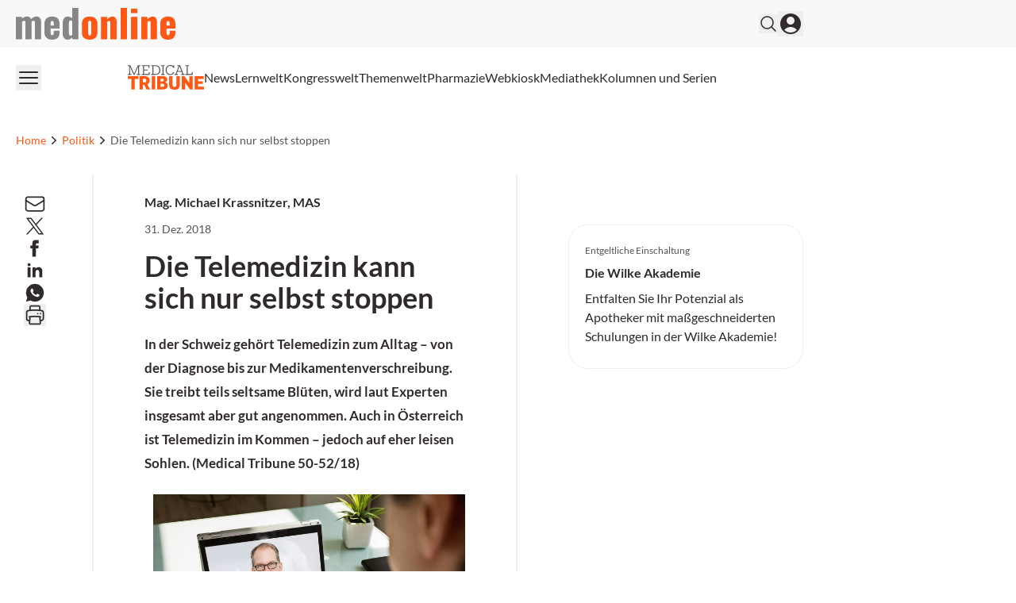

--- FILE ---
content_type: image/svg+xml
request_url: https://medonline.at/_next/static/media/medonline.9e3db13c.svg
body_size: 2076
content:
<svg width="191" height="38" viewBox="0 0 191 38" fill="none" xmlns="http://www.w3.org/2000/svg">
<g clip-path="url(#clip0_563_2227)">
<path d="M180.303 21.0853V18.8141C180.303 17.6408 180.459 16.8218 180.765 16.3571C181.071 15.8924 181.516 15.66 182.1 15.66C182.713 15.66 183.198 15.8692 183.551 16.2874C183.903 16.7056 184.082 17.4084 184.082 18.3959V21.0853H180.303ZM182.146 38C184.943 38 187.116 37.303 188.671 35.9147C190.22 34.5206 191 32.4876 191 29.7982V27.2018H184.082V30.0306C184.082 31.7615 183.423 32.627 182.1 32.627C180.904 32.627 180.303 31.5292 180.303 29.3393V24.6111H191V19.2382C191 16.3048 190.26 14.0801 188.787 12.564C187.313 11.048 185.099 10.2929 182.146 10.2929C179.193 10.2929 176.951 11.0712 175.321 12.6338C173.691 14.1963 172.876 16.3977 172.876 19.2382V29.0605C172.876 31.9009 173.691 34.1024 175.321 35.6649C176.951 37.2275 179.222 38.0058 182.146 38.0058M150.06 37.5411H157.573V16.5894C158.434 16.0028 159.214 15.6775 159.925 15.6194C160.48 15.6194 160.873 15.782 161.098 16.1073C161.329 16.4326 161.445 16.9321 161.445 17.6117V37.5353H168.912V16.543C168.912 14.69 168.49 13.1856 167.646 12.0238C166.802 10.8679 165.577 10.2871 163.982 10.2871C161.797 10.2871 159.665 11.3384 157.573 13.4353V10.7459H150.06V37.5295V37.5411ZM137.888 37.5411H145.401V10.7518H137.888V37.5353V37.5411ZM137.842 6.21523H145.401V0.975848H137.842V6.20942V6.21523ZM125.532 37.5411H132.999V0H125.532V37.5353V37.5411ZM101.837 37.5411H109.35V16.5894C110.211 16.0028 110.997 15.6775 111.702 15.6194C112.257 15.6194 112.644 15.782 112.876 16.1073C113.107 16.4326 113.222 16.9321 113.222 17.6117V37.5353H120.689V16.543C120.689 14.69 120.267 13.1856 119.423 12.0238C118.58 10.8679 117.355 10.2871 115.759 10.2871C113.575 10.2871 111.442 11.3384 109.35 13.4353V10.7459H101.837V37.5295V37.5411ZM88.3309 32.9988C87.6547 32.9988 87.1692 32.7258 86.8803 32.1856C86.5855 31.6454 86.441 30.8322 86.441 29.7518V18.5353C86.441 17.484 86.5855 16.6824 86.8803 16.1247C87.175 15.5671 87.6547 15.2883 88.3309 15.2883C89.0706 15.2883 89.5734 15.5613 89.8508 16.1015C90.1282 16.6417 90.2669 17.4549 90.2669 18.5353V29.746C90.2669 30.8264 90.1282 31.6396 89.8508 32.1798C89.5734 32.72 89.0648 32.993 88.3309 32.993M88.3309 38C91.2494 38 93.538 37.2507 95.2025 35.7521C96.8611 34.2534 97.6933 32.0868 97.6933 29.2406V19.0465C97.6933 16.2061 96.8611 14.0336 95.2025 12.535C93.5438 11.0364 91.2552 10.2871 88.3309 10.2871C85.4065 10.2871 83.1295 11.0306 81.4824 12.5118C79.8353 13.993 79.0146 16.1712 79.0146 19.0465V29.2406C79.0146 32.1159 79.8353 34.2883 81.4824 35.7753C83.1237 37.2565 85.4065 38 88.3309 38Z" fill="#FF5714"/>
<path opacity="0.7" d="M65.4216 33.1788C64.7744 33.1788 64.3005 32.9058 63.9942 32.3656C63.6879 31.8254 63.5318 31.1052 63.5318 30.2106V17.8847C63.5318 17.0193 63.6936 16.3164 64.0173 15.7762C64.3409 15.236 64.8264 14.963 65.4679 14.963C66.0227 14.963 66.6642 15.1663 67.4039 15.5671V32.476C66.6642 32.9407 66.0054 33.173 65.4216 33.173M62.0581 37.9942C63.8728 37.9942 65.6528 37.1461 67.4039 35.4442V37.5295H74.917V0H67.4039V12.4188C65.7742 11.0015 64.0231 10.2871 62.1506 10.2871C60.1509 10.2871 58.6252 11.0422 57.5618 12.5582C56.5042 14.0743 55.9725 16.1131 55.9725 18.6747V29.7518C55.9725 32.4412 56.4926 34.4858 57.5387 35.8915C58.5847 37.2972 60.0874 38 62.0581 38M41.5878 21.0853V18.8141C41.5878 17.6408 41.7439 16.8218 42.0502 16.3571C42.3565 15.8924 42.8015 15.66 43.3852 15.66C43.9978 15.66 44.4833 15.8692 44.8358 16.2874C45.1883 16.7056 45.3675 17.4084 45.3675 18.3959V21.0853H41.5878ZM43.4314 38C46.2286 38 48.4016 37.303 49.9562 35.9147C51.5051 34.5264 52.2853 32.4876 52.2853 29.7982V27.2018H45.3675V30.0306C45.3675 31.7615 44.7086 32.627 43.3852 32.627C42.1889 32.627 41.5878 31.5292 41.5878 29.3393V24.6111H52.2853V19.2382C52.2853 16.3048 51.5456 14.0801 50.0718 12.564C48.5981 11.0538 46.3846 10.2929 43.4314 10.2929C40.4782 10.2929 38.2358 11.0712 36.6061 12.6338C34.9763 14.1963 34.1614 16.3977 34.1614 19.2382V29.0605C34.1614 31.9009 34.9763 34.1024 36.6061 35.6649C38.2358 37.2216 40.5071 38.0058 43.4314 38.0058M0 37.5353H7.37438V16.4035C8.29907 15.753 9.15441 15.4277 9.95773 15.4277C10.9691 15.4277 11.4777 16.1247 11.4777 17.513V37.5295H18.7596V16.4035C19.1584 16.0957 19.6034 15.8575 20.0946 15.6833C20.5859 15.5148 21.002 15.4277 21.3372 15.4277C21.8573 15.4277 22.2387 15.5961 22.4641 15.9389C22.6953 16.2816 22.8109 16.8043 22.8109 17.513V37.5295H30.1853V16.7288C30.1853 14.719 29.7171 13.1391 28.7809 11.9774C27.8447 10.8215 26.5905 10.2406 25.0244 10.2406C22.3774 10.2406 20.1235 11.3094 18.2452 13.4353C17.8465 12.384 17.2512 11.5882 16.471 11.048C15.6908 10.5078 14.7545 10.2348 13.6796 10.2348C11.2523 10.2348 9.14285 11.1177 7.36282 12.8777V10.7459H0V37.5295V37.5353Z" fill="#585353"/>
</g>
<defs>
<clipPath id="clip0_563_2227">
<rect width="191" height="38" fill="white"/>
</clipPath>
</defs>
</svg>


--- FILE ---
content_type: text/x-component
request_url: https://medonline.at/kongresswelt/?_rsc=1ay23
body_size: 34018
content:
1:"$Sreact.fragment"
2:I[87555,[],""]
3:I[31295,[],""]
8:I[59665,[],"MetadataBoundary"]
a:I[59665,[],"OutletBoundary"]
d:I[74911,[],"AsyncMetadataOutlet"]
f:I[59665,[],"ViewportBoundary"]
11:I[23188,["2105","static/chunks/2105-62ef10dc25c68dbe.js","4219","static/chunks/app/global-error-b36fb79ab6573511.js"],"default"]
:HL["/_next/static/css/3ed9fc6749931ac5.css","style"]
0:{"P":null,"b":"jCuoHnMM12Sy5eyvF3FO6","p":"","c":["","kongresswelt","?_rsc=18mp3"],"i":false,"f":[[["",{"children":[["theme","medonline","d"],{"children":[["auth","notloggedin","d"],{"children":[["lang","at","d"],{"children":["med",{"children":["(default)",{"children":["kongresswelt",{"children":["__PAGE__",{}]}]}]}]}]}]},"$undefined","$undefined",true]}],["",["$","$1","c",{"children":[null,["$","$L2",null,{"parallelRouterKey":"children","error":"$undefined","errorStyles":"$undefined","errorScripts":"$undefined","template":["$","$L3",null,{}],"templateStyles":"$undefined","templateScripts":"$undefined","notFound":[[["$","title",null,{"children":"404: This page could not be found."}],["$","div",null,{"style":{"fontFamily":"system-ui,\"Segoe UI\",Roboto,Helvetica,Arial,sans-serif,\"Apple Color Emoji\",\"Segoe UI Emoji\"","height":"100vh","textAlign":"center","display":"flex","flexDirection":"column","alignItems":"center","justifyContent":"center"},"children":["$","div",null,{"children":[["$","style",null,{"dangerouslySetInnerHTML":{"__html":"body{color:#000;background:#fff;margin:0}.next-error-h1{border-right:1px solid rgba(0,0,0,.3)}@media (prefers-color-scheme:dark){body{color:#fff;background:#000}.next-error-h1{border-right:1px solid rgba(255,255,255,.3)}}"}}],["$","h1",null,{"className":"next-error-h1","style":{"display":"inline-block","margin":"0 20px 0 0","padding":"0 23px 0 0","fontSize":24,"fontWeight":500,"verticalAlign":"top","lineHeight":"49px"},"children":404}],["$","div",null,{"style":{"display":"inline-block"},"children":["$","h2",null,{"style":{"fontSize":14,"fontWeight":400,"lineHeight":"49px","margin":0},"children":"This page could not be found."}]}]]}]}]],[]],"forbidden":"$undefined","unauthorized":"$undefined"}]]}],{"children":[["theme","medonline","d"],["$","$1","c",{"children":[null,"$L4"]}],{"children":[["auth","notloggedin","d"],["$","$1","c",{"children":[null,"$L5"]}],{"children":[["lang","at","d"],["$","$1","c",{"children":[null,["$","$L2",null,{"parallelRouterKey":"children","error":"$undefined","errorStyles":"$undefined","errorScripts":"$undefined","template":["$","$L3",null,{}],"templateStyles":"$undefined","templateScripts":"$undefined","notFound":"$undefined","forbidden":"$undefined","unauthorized":"$undefined"}]]}],{"children":["med",["$","$1","c",{"children":[null,["$","$L2",null,{"parallelRouterKey":"children","error":"$undefined","errorStyles":"$undefined","errorScripts":"$undefined","template":["$","$L3",null,{}],"templateStyles":"$undefined","templateScripts":"$undefined","notFound":"$undefined","forbidden":"$undefined","unauthorized":"$undefined"}]]}],{"children":["(default)",["$","$1","c",{"children":[[["$","link","0",{"rel":"stylesheet","href":"/_next/static/css/3ed9fc6749931ac5.css","precedence":"next","crossOrigin":"$undefined","nonce":"$undefined"}]],"$L6"]}],{"children":["kongresswelt",["$","$1","c",{"children":[null,["$","$L2",null,{"parallelRouterKey":"children","error":"$undefined","errorStyles":"$undefined","errorScripts":"$undefined","template":["$","$L3",null,{}],"templateStyles":"$undefined","templateScripts":"$undefined","notFound":"$undefined","forbidden":"$undefined","unauthorized":"$undefined"}]]}],{"children":["__PAGE__",["$","$1","c",{"children":["$L7",["$","$L8",null,{"children":"$L9"}],null,["$","$La",null,{"children":["$Lb","$Lc",["$","$Ld",null,{"promise":"$@e"}]]}]]}],{},null,false]},null,false]},null,false]},null,false]},null,false]},null,false]},null,false]},null,false],["$","$1","h",{"children":[null,["$","$1","GpkPvHb_dBPsXxk_JU4i9",{"children":[["$","$Lf",null,{"children":"$L10"}],null]}],null]}],false]],"m":"$undefined","G":["$11",[]],"s":false,"S":true}
12:"$Sreact.suspense"
13:I[74911,[],"AsyncMetadata"]
9:["$","$12",null,{"fallback":null,"children":["$","$L13",null,{"promise":"$@14"}]}]
c:null
4:["$","$L2",null,{"parallelRouterKey":"children","error":"$undefined","errorStyles":"$undefined","errorScripts":"$undefined","template":["$","$L3",null,{}],"templateStyles":"$undefined","templateScripts":"$undefined","notFound":"$undefined","forbidden":"$undefined","unauthorized":"$undefined"}]
5:["$","$L2",null,{"parallelRouterKey":"children","error":"$undefined","errorStyles":"$undefined","errorScripts":"$undefined","template":["$","$L3",null,{}],"templateStyles":"$undefined","templateScripts":"$undefined","notFound":"$undefined","forbidden":"$undefined","unauthorized":"$undefined"}]
10:[["$","meta","0",{"charSet":"utf-8"}],["$","meta","1",{"name":"viewport","content":"width=device-width, initial-scale=1, viewport-fit=cover"}]]
b:null
15:I[64891,["6874","static/chunks/6874-4288238436ef3df6.js","536","static/chunks/536-95d3502456a95325.js","2299","static/chunks/2299-3adbca1f87c12a56.js","5136","static/chunks/5136-d2a3f9b40217b00c.js","4237","static/chunks/4237-62d48c66d1b23558.js","8312","static/chunks/8312-747b521a1bd3389e.js","5002","static/chunks/5002-f35085370cfc0e14.js","2448","static/chunks/2448-6ea471f051f45e58.js","3630","static/chunks/3630-c9074569e329e499.js","7466","static/chunks/7466-d66654f090c994a9.js","2927","static/chunks/2927-25e8cb521e1a53b8.js","7481","static/chunks/7481-b1a73c8101b66a95.js","1228","static/chunks/1228-27d294e68af2a772.js","937","static/chunks/937-c0c602caf0b6a757.js","9681","static/chunks/app/%5Btheme%5D/%5Bauth%5D/%5Blang%5D/med/(default)/kongresswelt/page-d552a8167edef73a.js"],"default"]
16:I[5029,["6874","static/chunks/6874-4288238436ef3df6.js","536","static/chunks/536-95d3502456a95325.js","2299","static/chunks/2299-3adbca1f87c12a56.js","5136","static/chunks/5136-d2a3f9b40217b00c.js","4237","static/chunks/4237-62d48c66d1b23558.js","8312","static/chunks/8312-747b521a1bd3389e.js","5002","static/chunks/5002-f35085370cfc0e14.js","2448","static/chunks/2448-6ea471f051f45e58.js","3630","static/chunks/3630-c9074569e329e499.js","7466","static/chunks/7466-d66654f090c994a9.js","2927","static/chunks/2927-25e8cb521e1a53b8.js","7481","static/chunks/7481-b1a73c8101b66a95.js","1228","static/chunks/1228-27d294e68af2a772.js","937","static/chunks/937-c0c602caf0b6a757.js","9681","static/chunks/app/%5Btheme%5D/%5Bauth%5D/%5Blang%5D/med/(default)/kongresswelt/page-d552a8167edef73a.js"],"default"]
18:I[17119,["6874","static/chunks/6874-4288238436ef3df6.js","536","static/chunks/536-95d3502456a95325.js","2299","static/chunks/2299-3adbca1f87c12a56.js","5136","static/chunks/5136-d2a3f9b40217b00c.js","4237","static/chunks/4237-62d48c66d1b23558.js","8312","static/chunks/8312-747b521a1bd3389e.js","5002","static/chunks/5002-f35085370cfc0e14.js","2448","static/chunks/2448-6ea471f051f45e58.js","3630","static/chunks/3630-c9074569e329e499.js","7466","static/chunks/7466-d66654f090c994a9.js","2927","static/chunks/2927-25e8cb521e1a53b8.js","7481","static/chunks/7481-b1a73c8101b66a95.js","1228","static/chunks/1228-27d294e68af2a772.js","937","static/chunks/937-c0c602caf0b6a757.js","9681","static/chunks/app/%5Btheme%5D/%5Bauth%5D/%5Blang%5D/med/(default)/kongresswelt/page-d552a8167edef73a.js"],"default"]
1a:I[94224,["6874","static/chunks/6874-4288238436ef3df6.js","536","static/chunks/536-95d3502456a95325.js","2299","static/chunks/2299-3adbca1f87c12a56.js","5136","static/chunks/5136-d2a3f9b40217b00c.js","4237","static/chunks/4237-62d48c66d1b23558.js","8312","static/chunks/8312-747b521a1bd3389e.js","5002","static/chunks/5002-f35085370cfc0e14.js","2448","static/chunks/2448-6ea471f051f45e58.js","3630","static/chunks/3630-c9074569e329e499.js","7466","static/chunks/7466-d66654f090c994a9.js","2927","static/chunks/2927-25e8cb521e1a53b8.js","7481","static/chunks/7481-b1a73c8101b66a95.js","1228","static/chunks/1228-27d294e68af2a772.js","937","static/chunks/937-c0c602caf0b6a757.js","9681","static/chunks/app/%5Btheme%5D/%5Bauth%5D/%5Blang%5D/med/(default)/kongresswelt/page-d552a8167edef73a.js"],"default"]
1b:I[55362,["6874","static/chunks/6874-4288238436ef3df6.js","536","static/chunks/536-95d3502456a95325.js","2299","static/chunks/2299-3adbca1f87c12a56.js","5136","static/chunks/5136-d2a3f9b40217b00c.js","4237","static/chunks/4237-62d48c66d1b23558.js","8312","static/chunks/8312-747b521a1bd3389e.js","5002","static/chunks/5002-f35085370cfc0e14.js","2448","static/chunks/2448-6ea471f051f45e58.js","3630","static/chunks/3630-c9074569e329e499.js","7466","static/chunks/7466-d66654f090c994a9.js","2927","static/chunks/2927-25e8cb521e1a53b8.js","7481","static/chunks/7481-b1a73c8101b66a95.js","1228","static/chunks/1228-27d294e68af2a772.js","937","static/chunks/937-c0c602caf0b6a757.js","9681","static/chunks/app/%5Btheme%5D/%5Bauth%5D/%5Blang%5D/med/(default)/kongresswelt/page-d552a8167edef73a.js"],"default"]
7:[[["$","$12",null,{"children":["$","$L15",null,{"id":10142701}]}],["$","$L16",null,{"dataLayerProps":{"infocenters":null,"kategorien":null,"publishyear":"2023","publishdate":"2023-03-28T00:43:37+02:00","archivedate":null,"magazine":null,"tags":null,"series":null,"sponsors":null,"posttype":"page","coursetype":null,"authors":null}}]],[false,"$L17",false],["$","$L18",null,{"adUnits":[{"name":"native_congress","sizes":["fluid"]},{"name":"archive_top_ms","sizes":[[970,250],[970,90],[728,90],[300,250],[320,50],[300,100],"fluid"],"sizeMapping":"mappingtopms"},{"name":"archive_middle_ms","sizes":[[970,250],[970,90],[728,90],[300,600],[300,250],[320,50],[300,100],"fluid"],"sizeMapping":"mappingmiddlems"},{"name":"archive_bottom_ms","sizes":[[970,250],[970,90],[728,90],[300,600],[300,250],[320,50],[300,100],"fluid"],"sizeMapping":"mappingbottomms"},{"name":"archive_side_ms","sizes":[[300,600],[300,250],[160,600],[120,600],[120,160],"fluid"],"sizeMapping":"mappingsidems"},{"name":"archive_side_mr","sizes":[[300,600],[300,250],[160,600],[120,600],[120,160],"fluid"],"sizeMapping":"mappingsidemr"}],"keyValues":{"subjects":"false","subject":"false","archive":"false","home":"false","singular":"page","infocenter":"false","path":"/kongresswelt/","magazine":"false","categories":"false","category":"false","tags":"false"},"loggedin":"notloggedin","lang":"at"}],"$L19","$undefined",["$","$L1a",null,{"hrefLang":[]}],["$","$L1b",null,{"id":10142701}]]
14:{"metadata":[["$","title","0",{"children":"Kongresswelt"}],["$","meta","1",{"name":"description","content":"Wir berichten umfassend Ã¼ber die neuesten wissenschaftlichen Erkenntnisse und Publikationen. Wir informieren Ã¼ber die medizinischen Highlights aus jedem"}],["$","meta","2",{"name":"robots","content":"index follow max-image-preview:large max-snippet:-1 max-video-preview:-1"}],["$","link","3",{"rel":"canonical","href":"https://medonline.at/kongresswelt/"}],["$","meta","4",{"property":"og:title","content":"Kongresswelt"}],["$","meta","5",{"property":"og:description","content":"Wir berichten umfassend Ã¼ber die neuesten wissenschaftlichen Erkenntnisse und Publikationen. Wir informieren Ã¼ber die medizinischen Highlights aus jedem"}],["$","meta","6",{"property":"og:url","content":"https://medonline.at/kongresswelt/"}],["$","meta","7",{"property":"og:site_name","content":"medonline"}],["$","meta","8",{"property":"og:locale","content":"de_DE"}],["$","meta","9",{"property":"og:image","content":"https://media.medonline.at/2020/09/cropped-android-chrome-512x512-1.png"}],["$","meta","10",{"property":"og:type","content":"article"}],["$","meta","11",{"name":"twitter:card","content":"summary_large_image"}],["$","meta","12",{"name":"twitter:title","content":"Kongresswelt"}],["$","meta","13",{"name":"twitter:description","content":"Wir berichten umfassend Ã¼ber die neuesten wissenschaftlichen Erkenntnisse und Publikationen. Wir informieren Ã¼ber die medizinischen Highlights aus jedem"}],["$","meta","14",{"name":"twitter:image","content":"https://media.medonline.at/2020/09/cropped-android-chrome-512x512-1.png"}]],"error":null,"digest":"$undefined"}
e:{"metadata":"$14:metadata","error":null,"digest":"$undefined"}
1c:I[20615,["6874","static/chunks/6874-4288238436ef3df6.js","536","static/chunks/536-95d3502456a95325.js","2299","static/chunks/2299-3adbca1f87c12a56.js","5136","static/chunks/5136-d2a3f9b40217b00c.js","4237","static/chunks/4237-62d48c66d1b23558.js","8312","static/chunks/8312-747b521a1bd3389e.js","5002","static/chunks/5002-f35085370cfc0e14.js","2448","static/chunks/2448-6ea471f051f45e58.js","3630","static/chunks/3630-c9074569e329e499.js","7466","static/chunks/7466-d66654f090c994a9.js","2927","static/chunks/2927-25e8cb521e1a53b8.js","7481","static/chunks/7481-b1a73c8101b66a95.js","1228","static/chunks/1228-27d294e68af2a772.js","937","static/chunks/937-c0c602caf0b6a757.js","9681","static/chunks/app/%5Btheme%5D/%5Bauth%5D/%5Blang%5D/med/(default)/kongresswelt/page-d552a8167edef73a.js"],"default"]
1d:I[69243,["6874","static/chunks/6874-4288238436ef3df6.js","536","static/chunks/536-95d3502456a95325.js","2105","static/chunks/2105-62ef10dc25c68dbe.js","2659","static/chunks/2659-5f08dede0c8c8312.js","8312","static/chunks/8312-747b521a1bd3389e.js","5002","static/chunks/5002-f35085370cfc0e14.js","2927","static/chunks/2927-25e8cb521e1a53b8.js","9911","static/chunks/9911-09f6e6728141da5b.js","9609","static/chunks/app/%5Btheme%5D/%5Bauth%5D/%5Blang%5D/med/(default)/layout-64dd0417bed7c520.js"],""]
1f:I[53123,["6874","static/chunks/6874-4288238436ef3df6.js","536","static/chunks/536-95d3502456a95325.js","2105","static/chunks/2105-62ef10dc25c68dbe.js","2659","static/chunks/2659-5f08dede0c8c8312.js","8312","static/chunks/8312-747b521a1bd3389e.js","5002","static/chunks/5002-f35085370cfc0e14.js","2927","static/chunks/2927-25e8cb521e1a53b8.js","9911","static/chunks/9911-09f6e6728141da5b.js","9609","static/chunks/app/%5Btheme%5D/%5Bauth%5D/%5Blang%5D/med/(default)/layout-64dd0417bed7c520.js"],"default"]
20:I[86800,["6874","static/chunks/6874-4288238436ef3df6.js","536","static/chunks/536-95d3502456a95325.js","2105","static/chunks/2105-62ef10dc25c68dbe.js","2659","static/chunks/2659-5f08dede0c8c8312.js","8312","static/chunks/8312-747b521a1bd3389e.js","5002","static/chunks/5002-f35085370cfc0e14.js","2927","static/chunks/2927-25e8cb521e1a53b8.js","9911","static/chunks/9911-09f6e6728141da5b.js","9609","static/chunks/app/%5Btheme%5D/%5Bauth%5D/%5Blang%5D/med/(default)/layout-64dd0417bed7c520.js"],"TopLevelProviders"]
21:I[16291,["6874","static/chunks/6874-4288238436ef3df6.js","536","static/chunks/536-95d3502456a95325.js","2105","static/chunks/2105-62ef10dc25c68dbe.js","2659","static/chunks/2659-5f08dede0c8c8312.js","8312","static/chunks/8312-747b521a1bd3389e.js","5002","static/chunks/5002-f35085370cfc0e14.js","2927","static/chunks/2927-25e8cb521e1a53b8.js","9911","static/chunks/9911-09f6e6728141da5b.js","9609","static/chunks/app/%5Btheme%5D/%5Bauth%5D/%5Blang%5D/med/(default)/layout-64dd0417bed7c520.js"],"default"]
22:I[91417,["6874","static/chunks/6874-4288238436ef3df6.js","536","static/chunks/536-95d3502456a95325.js","2299","static/chunks/2299-3adbca1f87c12a56.js","5136","static/chunks/5136-d2a3f9b40217b00c.js","4237","static/chunks/4237-62d48c66d1b23558.js","8312","static/chunks/8312-747b521a1bd3389e.js","5002","static/chunks/5002-f35085370cfc0e14.js","2448","static/chunks/2448-6ea471f051f45e58.js","3630","static/chunks/3630-c9074569e329e499.js","7466","static/chunks/7466-d66654f090c994a9.js","2927","static/chunks/2927-25e8cb521e1a53b8.js","7481","static/chunks/7481-b1a73c8101b66a95.js","1228","static/chunks/1228-27d294e68af2a772.js","937","static/chunks/937-c0c602caf0b6a757.js","9681","static/chunks/app/%5Btheme%5D/%5Bauth%5D/%5Blang%5D/med/(default)/kongresswelt/page-d552a8167edef73a.js"],"default"]
23:I[33063,["6874","static/chunks/6874-4288238436ef3df6.js","536","static/chunks/536-95d3502456a95325.js","2299","static/chunks/2299-3adbca1f87c12a56.js","5136","static/chunks/5136-d2a3f9b40217b00c.js","4237","static/chunks/4237-62d48c66d1b23558.js","8312","static/chunks/8312-747b521a1bd3389e.js","5002","static/chunks/5002-f35085370cfc0e14.js","2448","static/chunks/2448-6ea471f051f45e58.js","3630","static/chunks/3630-c9074569e329e499.js","7466","static/chunks/7466-d66654f090c994a9.js","2927","static/chunks/2927-25e8cb521e1a53b8.js","7481","static/chunks/7481-b1a73c8101b66a95.js","1228","static/chunks/1228-27d294e68af2a772.js","937","static/chunks/937-c0c602caf0b6a757.js","9681","static/chunks/app/%5Btheme%5D/%5Bauth%5D/%5Blang%5D/med/(default)/kongresswelt/page-d552a8167edef73a.js"],"Image"]
24:I[10212,["6874","static/chunks/6874-4288238436ef3df6.js","536","static/chunks/536-95d3502456a95325.js","2105","static/chunks/2105-62ef10dc25c68dbe.js","2659","static/chunks/2659-5f08dede0c8c8312.js","8312","static/chunks/8312-747b521a1bd3389e.js","5002","static/chunks/5002-f35085370cfc0e14.js","2927","static/chunks/2927-25e8cb521e1a53b8.js","9911","static/chunks/9911-09f6e6728141da5b.js","9609","static/chunks/app/%5Btheme%5D/%5Bauth%5D/%5Blang%5D/med/(default)/layout-64dd0417bed7c520.js"],"default"]
25:I[72031,["6874","static/chunks/6874-4288238436ef3df6.js","536","static/chunks/536-95d3502456a95325.js","2105","static/chunks/2105-62ef10dc25c68dbe.js","2659","static/chunks/2659-5f08dede0c8c8312.js","8312","static/chunks/8312-747b521a1bd3389e.js","5002","static/chunks/5002-f35085370cfc0e14.js","2927","static/chunks/2927-25e8cb521e1a53b8.js","9911","static/chunks/9911-09f6e6728141da5b.js","9609","static/chunks/app/%5Btheme%5D/%5Bauth%5D/%5Blang%5D/med/(default)/layout-64dd0417bed7c520.js"],"default"]
26:I[66824,["6874","static/chunks/6874-4288238436ef3df6.js","536","static/chunks/536-95d3502456a95325.js","2105","static/chunks/2105-62ef10dc25c68dbe.js","2659","static/chunks/2659-5f08dede0c8c8312.js","8312","static/chunks/8312-747b521a1bd3389e.js","5002","static/chunks/5002-f35085370cfc0e14.js","2927","static/chunks/2927-25e8cb521e1a53b8.js","9911","static/chunks/9911-09f6e6728141da5b.js","9609","static/chunks/app/%5Btheme%5D/%5Bauth%5D/%5Blang%5D/med/(default)/layout-64dd0417bed7c520.js"],"default"]
27:I[30317,["6874","static/chunks/6874-4288238436ef3df6.js","536","static/chunks/536-95d3502456a95325.js","2105","static/chunks/2105-62ef10dc25c68dbe.js","2659","static/chunks/2659-5f08dede0c8c8312.js","8312","static/chunks/8312-747b521a1bd3389e.js","5002","static/chunks/5002-f35085370cfc0e14.js","2927","static/chunks/2927-25e8cb521e1a53b8.js","9911","static/chunks/9911-09f6e6728141da5b.js","9609","static/chunks/app/%5Btheme%5D/%5Bauth%5D/%5Blang%5D/med/(default)/layout-64dd0417bed7c520.js"],"BurgerButton"]
28:I[70757,["6874","static/chunks/6874-4288238436ef3df6.js","536","static/chunks/536-95d3502456a95325.js","2105","static/chunks/2105-62ef10dc25c68dbe.js","2659","static/chunks/2659-5f08dede0c8c8312.js","8312","static/chunks/8312-747b521a1bd3389e.js","5002","static/chunks/5002-f35085370cfc0e14.js","2927","static/chunks/2927-25e8cb521e1a53b8.js","9911","static/chunks/9911-09f6e6728141da5b.js","9609","static/chunks/app/%5Btheme%5D/%5Bauth%5D/%5Blang%5D/med/(default)/layout-64dd0417bed7c520.js"],"default"]
2a:I[58709,["6874","static/chunks/6874-4288238436ef3df6.js","8312","static/chunks/8312-747b521a1bd3389e.js","617","static/chunks/app/%5Btheme%5D/%5Bauth%5D/%5Blang%5D/med/(default)/not-found-770935a2d04ce828.js"],"default"]
2b:I[6874,["6874","static/chunks/6874-4288238436ef3df6.js","536","static/chunks/536-95d3502456a95325.js","2299","static/chunks/2299-3adbca1f87c12a56.js","5136","static/chunks/5136-d2a3f9b40217b00c.js","8312","static/chunks/8312-747b521a1bd3389e.js","5002","static/chunks/5002-f35085370cfc0e14.js","2448","static/chunks/2448-6ea471f051f45e58.js","3630","static/chunks/3630-c9074569e329e499.js","7466","static/chunks/7466-d66654f090c994a9.js","7481","static/chunks/7481-b1a73c8101b66a95.js","8828","static/chunks/8828-da8754d17e820f6c.js","3070","static/chunks/app/%5Btheme%5D/%5Bauth%5D/%5Blang%5D/med/(default)/page-dd3cdb7ec0bc798e.js"],""]
2c:I[13853,["6874","static/chunks/6874-4288238436ef3df6.js","536","static/chunks/536-95d3502456a95325.js","2105","static/chunks/2105-62ef10dc25c68dbe.js","2659","static/chunks/2659-5f08dede0c8c8312.js","8312","static/chunks/8312-747b521a1bd3389e.js","5002","static/chunks/5002-f35085370cfc0e14.js","2927","static/chunks/2927-25e8cb521e1a53b8.js","9911","static/chunks/9911-09f6e6728141da5b.js","9609","static/chunks/app/%5Btheme%5D/%5Bauth%5D/%5Blang%5D/med/(default)/layout-64dd0417bed7c520.js"],"default"]
2f:I[11455,["6874","static/chunks/6874-4288238436ef3df6.js","536","static/chunks/536-95d3502456a95325.js","2105","static/chunks/2105-62ef10dc25c68dbe.js","2659","static/chunks/2659-5f08dede0c8c8312.js","8312","static/chunks/8312-747b521a1bd3389e.js","5002","static/chunks/5002-f35085370cfc0e14.js","2927","static/chunks/2927-25e8cb521e1a53b8.js","9911","static/chunks/9911-09f6e6728141da5b.js","9609","static/chunks/app/%5Btheme%5D/%5Bauth%5D/%5Blang%5D/med/(default)/layout-64dd0417bed7c520.js"],"default"]
19:["$","$L1c",null,{"newsletter":[{"id":2000239600,"title":"medonline relaunch","slug":"medonline","name":"medonline Newsletter","description":"Aktuelles aus allen Fachrichtungen","frequency":"Jeden Mittwoch"},{"id":2000239803,"title":"Pharmaceutical Tribune relaunch","slug":"pharmaceutical_tribune","name":"PT Newsletter","description":"Das Fortbildungs- und Informationsmedium fÃ¼r Apotheker in Ã–sterreich","frequency":"ZweiwÃ¶chentlich am Donnerstag"},{"id":2000240117,"title":"Medical Tribune relaunch","slug":"medical_tribune","name":"Medical Tribune Newsletter","description":"News aus Politik und Medizin","frequency":"ZweiwÃ¶chentlich am Montag"},{"id":2000239821,"title":"Fortbildungsnewsletter (ex dfp) relaunch","slug":"dfp","name":"medonline Fortbildungs-Newsletter","description":"DFP-Literaturstudien, DFP-E-Learnings, Produktfortbildungen, Symptoma.com-PatientenfÃ¤lle und mehr","frequency":"ZweiwÃ¶chentlich am Freitag"},{"id":2000276252,"title":"Kongressnewsletter","slug":"kongressnewsletter","name":"Kongress News","description":"Berichte von den wichtigsten medizinischen Kongressen","frequency":"mehrmals jÃ¤hrlich"}],"auth":"notloggedin","lang":"at"}]
1e:T5a1,"use strict";function _typeof(t){return(_typeof="function"==typeof Symbol&&"symbol"==typeof Symbol.iterator?function(t){return typeof t}:function(t){return t&&"function"==typeof Symbol&&t.constructor===Symbol&&t!==Symbol.prototype?"symbol":typeof t})(t)}!function(){var t=function(){var t,e,o=[],n=window,r=n;for(;r;){try{if(r.frames.__tcfapiLocator){t=r;break}}catch(t){}if(r===n.top)break;r=r.parent}t||(!function t(){var e=n.document,o=!!n.frames.__tcfapiLocator;if(!o)if(e.body){var r=e.createElement("iframe");r.style.cssText="display:none",r.name="__tcfapiLocator",e.body.appendChild(r)}else setTimeout(t,5);return!o}(),n.__tcfapi=function(){for(var t=arguments.length,n=new Array(t),r=0;r<t;r++)n[r]=arguments[r];if(!n.length)return o;"setGdprApplies"===n[0]?n.length>3&&2===parseInt(n[1],10)&&"boolean"==typeof n[3]&&(e=n[3],"function"==typeof n[2]&&n[2]("set",!0)):"ping"===n[0]?"function"==typeof n[2]&&n[2]({gdprApplies:e,cmpLoaded:!1,cmpStatus:"stub"}):o.push(n)},n.addEventListener("message",(function(t){var e="string"==typeof t.data,o={};if(e)try{o=JSON.parse(t.data)}catch(t){}else o=t.data;var n="object"===_typeof(o)&&null!==o?o.__tcfapiCall:null;n&&window.__tcfapi(n.command,n.version,(function(o,r){var a={__tcfapiReturn:{returnValue:o,success:r,callId:n.callId}};t&&t.source&&t.source.postMessage&&t.source.postMessage(e?JSON.stringify(a):a,"*")}),n.parameter)}),!1))};"undefined"!=typeof module?module.exports=t:t()}();29:T8ba,<svg class="w-24" xmlns="http://www.w3.org/2000/svg" viewBox="0 0 277.23 89.54"><path fill="#585353" d="M209.32,3.75h4.77v28.93h-4.77v3.18h26.42v-9.8h-3.33v6.62h-14.67V3.75h4.77V.56h-13.18v3.18ZM188.38,4.31l6.41,17.44h-12.98l6.46-17.44h.1ZM179.87,3.75h5.18l-10.88,28.93h-4.21v3.18h12.26v-3.18h-4.41l2.87-7.8h15.29l2.87,7.8h-4.41v3.18h12.42v-3.18h-4.26L190.54.56h-10.67v3.18ZM165.14,10.36h3.64V.56h-3.34v4.52h-.05c-2.05-3.23-5.44-5.08-10.98-5.08-10.11,0-16.83,7.9-16.83,18.21s6.72,18.21,16.62,18.21c7.75,0,12.82-4.16,14.72-10.36h-3.8c-1.64,4.41-5.08,7.03-10.93,7.03-7.7,0-12.83-6.52-12.83-14.88s5.13-14.88,13.03-14.88c5.54,0,9.08,2.62,10.72,7.03M121.38,3.75h4.77v28.93h-4.77v3.18h13.19v-3.18h-4.77V3.75h4.77V.56h-13.19v3.18ZM99.83,3.75c10.47,0,14.72,6.57,14.72,14.47s-4.26,14.47-14.72,14.47h-6.46V3.75h6.46ZM84.96,3.75h4.77v28.93h-4.77v3.18h14.88c12.26,0,18.52-7.34,18.52-17.65S112.1.56,99.83.56h-14.88v3.18ZM50.53,3.75h4.77v28.93h-4.77v3.18h28.58v-9.8h-3.34v6.62h-16.83v-13.24h14.01v-3.18h-14.01V3.75h16.42v6.62h3.34V.56h-28.17v3.18ZM0,3.75h4.77v28.93H0v3.18h13.19v-3.18h-4.82l-.26-25.91h.15l13.13,29.09h2.87l13.19-29.55h.15l-.31,26.37h-4.77v3.18h13.19v-3.18h-4.77V3.75h4.77V.56h-9.18l-13.54,30.42h-.1L9.18.56H0v3.18Z" /><path d="M243.29,88.69h33.94v-10.05h-21.64v-10.05h17.29v-9.28h-17.29v-8.92h20.8v-10.05h-33.1v48.34ZM196.28,88.69h12.3l-.28-24.88h.28l17.56,24.88h9.77v-48.34h-12.23l.28,24.73h-.28l-17.49-24.73h-9.91v48.34ZM150.4,71.27c0,14.69,8.71,18.27,19.39,18.27s19.46-3.58,19.46-18.13v-31.06h-12.23v31.13c0,5.69-2.88,7.87-7.24,7.87s-7.17-2.18-7.17-7.94v-31.06h-12.22v30.92ZM125.17,49.76c4.22,0,6.04,1.97,6.04,4.71,0,3.16-1.83,5.13-6.32,5.13h-5.83v-9.84h6.11ZM126.09,68.03c4.22,0,6.67,1.97,6.67,5.48s-2.18,5.76-6.75,5.76h-6.96v-11.24h7.03ZM106.76,88.69h21.5c11.03,0,16.86-6.11,16.86-14.33,0-5.62-3.3-10.19-9.41-11.24v-.28c5.55-1.34,7.8-5.27,7.8-9.84,0-7.94-5.27-12.65-16.3-12.65h-20.45v48.34ZM87.09,88.69h12.3v-48.34h-12.3v48.34ZM60.39,49.83c4.64,0,7.03,2.18,7.03,6.25,0,4.43-2.39,6.89-7.03,6.89h-5.34v-13.14h5.34ZM42.75,88.69h12.3v-16.51h4.43l8.85,16.51h13.21l-10.75-18.41c5.9-2.6,8.99-7.73,8.99-14.34,0-10.12-6.6-15.6-18.97-15.6h-18.06v48.34ZM.03,50.54h13.21v38.15h12.23v-38.15h13.21v-10.19H.03v10.19Z" fill="#FF5714" /></svg>2d:T6ac,<svg xmlns="http://www.w3.org/2000/svg" width="24" height="24" viewBox="0 0 24 24" fill="none">
<path d="M16.8218 5.1344C16.0887 4.29394 15.648 3.19805 15.648 2H14.7293C14.9659 3.3095 15.7454 4.43326 16.8218 5.1344Z" fill="#000000" />
<path d="M8.3218 11.9048C6.73038 11.9048 5.43591 13.2004 5.43591 14.7931C5.43591 15.903 6.06691 16.8688 6.98556 17.3517C6.64223 16.8781 6.43808 16.2977 6.43808 15.6661C6.43808 14.0734 7.73255 12.7778 9.324 12.7778C9.62093 12.7778 9.90856 12.8288 10.1777 12.9124V9.40192C9.89927 9.36473 9.61628 9.34149 9.324 9.34149C9.27294 9.34149 9.22654 9.34614 9.1755 9.34614V12.0394C8.90176 11.9558 8.61873 11.9048 8.3218 11.9048Z" fill="#000000" />
<path d="M19.4245 6.67608V9.34614C17.6429 9.34614 15.9912 8.77501 14.6456 7.80911V14.7977C14.6456 18.2851 11.8108 21.127 8.32172 21.127C6.97621 21.127 5.7235 20.6998 4.69812 19.98C5.8534 21.2198 7.50049 22 9.32392 22C12.8083 22 15.6478 19.1627 15.6478 15.6707V8.68211C16.9933 9.64801 18.645 10.2191 20.4267 10.2191V6.78293C20.0787 6.78293 19.7446 6.74574 19.4245 6.67608Z" fill="#000000" />
<path d="M14.6456 14.7977V7.80911C15.9912 8.77501 17.6429 9.34614 19.4245 9.34614V6.67608C18.3945 6.45788 17.4899 5.90063 16.8218 5.1344C15.7454 4.43326 14.9704 3.3095 14.7245 2H12.2098L12.2051 15.7775C12.1495 17.3192 10.8782 18.5591 9.32393 18.5591C8.35884 18.5591 7.50977 18.0808 6.98085 17.3564C6.06219 16.8688 5.4312 15.9076 5.4312 14.7977C5.4312 13.205 6.72567 11.9094 8.31708 11.9094C8.61402 11.9094 8.90168 11.9605 9.17079 12.0441V9.35079C5.75598 9.42509 3 12.2298 3 15.6707C3 17.3331 3.64492 18.847 4.69812 19.98C5.7235 20.6998 6.97621 21.127 8.32172 21.127C11.8061 21.127 14.6456 18.2851 14.6456 14.7977Z" fill="#000000" />
</svg>2e:T5e7,<svg width="24" height="24" viewBox="0 0 24 24" fill="none" xmlns="http://www.w3.org/2000/svg">




<path d="M12 4.62C14.4 4.62 14.685 4.6275 15.6375 4.6725C18.075 4.785 19.215 5.94 19.3275 8.3625C19.3725 9.315 19.38 9.6 19.38 12C19.38 14.4 19.3725 14.685 19.3275 15.6375C19.215 18.06 18.0825 19.215 15.6375 19.3275C14.685 19.3725 14.4075 19.38 12 19.38C9.5925 19.38 9.315 19.3725 8.3625 19.3275C5.9175 19.215 4.785 18.0525 4.6725 15.6375C4.6275 14.685 4.62 14.4075 4.62 12C4.62 9.5925 4.6275 9.315 4.6725 8.3625C4.785 5.94 5.9175 4.785 8.3625 4.6725C9.315 4.6275 9.5925 4.62 12 4.62ZM12 3C9.555 3 9.2475 3.0075 8.2875 3.0525C5.025 3.2025 3.2025 5.0175 3.0525 8.2875C3.0075 9.2475 3 9.555 3 12C3 14.445 3.0075 14.7525 3.0525 15.7125C3.2025 18.9825 5.0175 20.7975 8.2875 20.9475C9.2475 20.9925 9.555 21 12 21C14.445 21 14.7525 20.9925 15.7125 20.9475C18.975 20.7975 20.7975 18.9825 20.9475 15.7125C20.9925 14.7525 21 14.445 21 12C21 9.555 20.9925 9.2475 20.9475 8.2875C20.7975 5.025 18.9825 3.2025 15.7125 3.0525C14.7525 3.0075 14.445 3 12 3ZM12 7.38C9.45 7.38 7.38 9.45 7.38 12C7.38 14.55 9.45 16.62 12 16.62C14.55 16.62 16.62 14.55 16.62 12C16.62 9.45 14.55 7.38 12 7.38ZM12 15C10.3425 15 9 13.6575 9 12C9 10.3425 10.3425 9 12 9C13.6575 9 15 10.3425 15 12C15 13.6575 13.6575 15 12 15ZM16.8075 6.1125C16.2075 6.1125 15.7275 6.5925 15.7275 7.1925C15.7275 7.7925 16.215 8.2725 16.8075 8.2725C17.4 8.2725 17.8875 7.7925 17.8875 7.1925C17.8875 6.5925 17.4075 6.1125 16.8075 6.1125Z" fill="#302A2A" />

</svg>6:["$","html",null,{"data-theme":"medonline","lang":"de-AT","className":"scroll-smooth","children":[["$","head",null,{"children":[["$","$L1d",null,{"id":"gtm-consent-defaults","children":"\n                    window.dataLayer = window.dataLayer || [];\n                    function gtag() { dataLayer.push(arguments); };\n                    gtag('consent', 'default', {  ad_storage: 'denied',  analytics_storage: 'denied',  ad_user_data: 'denied',  ad_personalization: 'denied', wait_for_update: 500 });"}],["$","$L1d",null,{"strategy":"afterInteractive","async":true,"src":"https://securepubads.g.doubleclick.net/tag/js/gpt.js"}],["$","$L1d",null,{"id":"google-tag-manager","children":"(function(w,d,s,l,i){w[l]=w[l]||[];w[l].push({'gtm.start':\n                        new Date().getTime(),event:'gtm.js'});var f=d.getElementsByTagName(s)[0],\n                        j=d.createElement(s),dl=l!='dataLayer'?'&l='+l:'';j.async=true;j.src=\n                        'https://www.googletagmanager.com/gtm.js?id='+i+dl;f.parentNode.insertBefore(j,f);\n                        })(window,document,'script','dataLayer','GTM-MFZXJ49');"}],[["$","$L1d",null,{"id":"cpm-sourcepoint-script","children":"$1e"}],["$","$L1d",null,{"id":"cpm-sourcepoint-config","children":"window._sp_queue = []; window._sp_ = { config: { accountId: 348, baseEndpoint: 'https://consent.medonline.at', propertyId: 9966 ,gdpr: { }}}"}],["$","$L1d",null,{"src":"https://cdn.privacy-mgmt.com/unified/wrapperMessagingWithoutDetection.js"}]],["$","meta",null,{"name":"mobile-web-app-capable","content":"yes"}],["$","meta",null,{"name":"apple-mobile-web-app-capable","content":"yes"}],["$","meta",null,{"name":"apple-mobile-web-app-status-bar-style","content":"black-translucent"}],["$","meta",null,{"name":"msapplication-starturl","content":"/"}],["$","link",null,{"rel":"preconnect","href":"https://www.googletagmanager.com"}],["$","link",null,{"rel":"dns-prefetch","href":"https://www.googletagmanager.com"}],["$","link",null,{"rel":"preconnect","href":"https://www.google-analytics.com"}],["$","link",null,{"rel":"dns-prefetch","href":"https://www.google-analytics.com"}],["$","link",null,{"rel":"apple-touch-icon","href":"/medonline/mo-cropped-android-chrome-512x512-1-270x270.png"}],["$","link",null,{"rel":"icon","href":"/medonline/mo-cropped-android-chrome-512x512-1-270x270.png","sizes":"any"}],["$","meta",null,{"name":"msapplication-TitleImage","content":"/medonline/mo-cropped-android-chrome-512x512-1-270x270.png"}],["$","meta",null,{"name":"application-name","content":"medonline"}],["$","meta",null,{"name":"apple-mobile-web-app-title","content":"medonline"}],["$","meta",null,{"name":"publisher","content":"MedTriX AG"}]]}],["$","body",null,{"children":[["$","noscript",null,{"dangerouslySetInnerHTML":{"__html":"<iframe src=\"https://www.googletagmanager.com/ns.html?id=GTM-MFZXJ49\"\n                        height=\"0\" width=\"0\" style=\"display:none;visibility:hidden\"></iframe>"}}],["$","$L1f",null,{}],["$","$L20",null,{"params":{"theme":"medonline","auth":"notloggedin","lang":"at"},"maintenance":{"active":false,"message":"","title":""},"children":["$","$L21",null,{"children":[["$","header",null,{"children":[["$","div",null,{"className":"bg-grey1 print:hidden","children":["$","div",null,{"className":"xl:container xl:mx-auto px-5 xl:grid xl:grid-cols-5","children":["$","div",null,{"className":"xl:col-span-4 flex gap-4 items-center justify-between py-2.5","children":[["$","div",null,{"children":["$","$L22",null,{"href":"/","className":"flex","children":[["$","span",null,{"className":"sr-only","children":"medonline"}],["$","$L23",null,{"className":"h-8 w-auto sm:h-10","src":{"src":"/_next/static/media/medonline.9e3db13c.svg","height":38,"width":191,"blurWidth":0,"blurHeight":0},"alt":"","width":191,"height":38,"priority":true}]]}]}],["$","div",null,{"className":"flex items-center gap-4 print:hidden","children":[false,["$","$L24",null,{"lang":"at"}],["$","$L25",null,{}],["$","$L26",null,{"menuName":"Meine Medonline","navItems":[{"ID":2000239377,"post_author":"26876","post_date":"2024-12-18 20:35:42","post_date_gmt":"2023-04-05 08:38:20","post_content":" ","post_title":"","post_excerpt":"","post_status":"publish","comment_status":"closed","ping_status":"closed","post_password":"","post_name":"2000239377","to_ping":"","pinged":"","post_modified":"2024-12-18 20:35:42","post_modified_gmt":"2024-12-18 19:35:42","post_content_filtered":"","post_parent":0,"guid":"https://nextmo.medonline.at/?p=2000239377","menu_order":1,"post_type":"nav_menu_item","post_mime_type":"","comment_count":"0","filter":"raw","db_id":2000239377,"menu_item_parent":"0","object_id":"236067","object":"page","type":"post_type","type_label":"Seite","url":"https://medonline.at/benutzerprofil/","title":"Benutzerprofil","target":"","attr_title":"","description":"","classes":[""],"xfn":"","horizontal":false,"icon":"","svgOnly":false},{"ID":5000015581,"post_author":"7443","post_date":"2024-12-18 20:35:42","post_date_gmt":"2024-10-21 14:28:31","post_content":" ","post_title":"","post_excerpt":"","post_status":"publish","comment_status":"closed","ping_status":"closed","post_password":"","post_name":"5000015581","to_ping":"","pinged":"","post_modified":"2024-12-18 20:35:42","post_modified_gmt":"2024-12-18 19:35:42","post_content_filtered":"","post_parent":0,"guid":"https://medonline.at/?p=5000015581","menu_order":2,"post_type":"nav_menu_item","post_mime_type":"","comment_count":"0","filter":"raw","db_id":5000015581,"menu_item_parent":"0","object_id":"5000008801","object":"page","type":"post_type","type_label":"Seite","url":"https://medonline.at/faq-hilfe/","title":"FAQ &amp; Hilfe","target":"","attr_title":"","description":"","classes":[""],"xfn":"","horizontal":false,"icon":"","svgOnly":false},{"ID":2000239934,"post_author":"7443","post_date":"2024-12-18 20:35:42","post_date_gmt":"2023-04-13 07:29:40","post_content":" ","post_title":"","post_excerpt":"","post_status":"publish","comment_status":"closed","ping_status":"closed","post_password":"","post_name":"2000239934","to_ping":"","pinged":"","post_modified":"2024-12-18 20:35:42","post_modified_gmt":"2024-12-18 19:35:42","post_content_filtered":"","post_parent":0,"guid":"https://medonline.at/?p=2000239934","menu_order":3,"post_type":"nav_menu_item","post_mime_type":"","comment_count":"0","filter":"raw","db_id":2000239934,"menu_item_parent":"0","object_id":"77","object":"page","type":"post_type","type_label":"Seite","url":"https://medonline.at/kontakt/","title":"Kontakt","target":"","attr_title":"","description":"","classes":[""],"xfn":"","horizontal":false,"icon":"","svgOnly":false},{"ID":2000239379,"post_author":"26876","post_date":"2024-12-18 20:35:42","post_date_gmt":"2023-04-05 08:38:20","post_content":" ","post_title":"","post_excerpt":"","post_status":"publish","comment_status":"closed","ping_status":"closed","post_password":"","post_name":"2000239379","to_ping":"","pinged":"","post_modified":"2024-12-18 20:35:42","post_modified_gmt":"2024-12-18 19:35:42","post_content_filtered":"","post_parent":0,"guid":"https://nextmo.medonline.at/?p=2000239379","menu_order":4,"post_type":"nav_menu_item","post_mime_type":"","comment_count":"0","filter":"raw","db_id":2000239379,"menu_item_parent":"0","object_id":"10037665","object":"page","type":"post_type","type_label":"Seite","url":"https://medonline.at/dfp-fortbildung-online/","title":"DFP Fortbildung online","target":"","attr_title":"","description":"","classes":[""],"xfn":"","horizontal":false,"icon":"","svgOnly":false}]}]]}]]}]}]}],["$","div",null,{"className":"xl:container xl:mx-auto px-5 xl:grid xl:grid-cols-5 print:hidden","children":["$","div",null,{"className":"xl:col-span-4 flex justify-between items-center gap-6 my-2.5","children":[["$","$L27",null,{}],["$","$L28",null,{"navItems":[{"ID":5000023142,"post_author":"7443","post_date":"2025-06-26 15:35:51","post_date_gmt":"2025-06-26 13:25:35","post_content":" ","post_title":"","post_excerpt":"","post_status":"publish","comment_status":"closed","ping_status":"closed","post_password":"","post_name":"5000023142","to_ping":"","pinged":"","post_modified":"2025-06-26 15:35:51","post_modified_gmt":"2025-06-26 13:35:51","post_content_filtered":"","post_parent":0,"guid":"https://medonline.at/?p=5000023142","menu_order":1,"post_type":"nav_menu_item","post_mime_type":"","comment_count":"0","filter":"raw","db_id":5000023142,"menu_item_parent":"0","object_id":"5000022889","object":"page","type":"post_type","type_label":"Seite","url":"https://medonline.at/medical-tribune/","title":"Medical Tribune Online","target":"","attr_title":"","description":"","classes":[""],"xfn":"","horizontal":false,"icon":"$29","svgOnly":true},{"ID":2000239279,"post_author":"8282","post_date":"2025-06-26 15:35:51","post_date_gmt":"2023-04-03 16:46:46","post_content":"","post_title":"News","post_excerpt":"","post_status":"publish","comment_status":"closed","ping_status":"closed","post_password":"","post_name":"news","to_ping":"","pinged":"","post_modified":"2025-06-26 15:35:51","post_modified_gmt":"2025-06-26 13:35:51","post_content_filtered":"","post_parent":0,"guid":"https://nextmo.medonline.at/?p=2000239279","menu_order":2,"post_type":"nav_menu_item","post_mime_type":"","comment_count":"0","filter":"raw","db_id":2000239279,"menu_item_parent":"0","object_id":"2000239279","object":"custom","type":"custom","type_label":"Individueller Link","title":"News","url":"/news","target":"","attr_title":"","description":"","classes":[""],"xfn":"","horizontal":false,"icon":"","svgOnly":false},{"ID":2000239564,"post_author":"8282","post_date":"2025-06-26 15:35:51","post_date_gmt":"2023-04-07 08:02:57","post_content":"","post_title":"Lernwelt","post_excerpt":"","post_status":"publish","comment_status":"closed","ping_status":"closed","post_password":"","post_name":"2000239564","to_ping":"","pinged":"","post_modified":"2025-06-26 15:35:51","post_modified_gmt":"2025-06-26 13:35:51","post_content_filtered":"","post_parent":0,"guid":"https://nextmo.medonline.at/?p=2000239564","menu_order":3,"post_type":"nav_menu_item","post_mime_type":"","comment_count":"0","filter":"raw","db_id":2000239564,"menu_item_parent":"0","object_id":"10142111","object":"page","type":"post_type","type_label":"Seite","url":"https://medonline.at/fortbildung/","title":"Lernwelt","target":"","attr_title":"","description":"","classes":[""],"xfn":"","horizontal":false,"icon":"","svgOnly":false},{"ID":2000239563,"post_author":"8282","post_date":"2025-06-26 15:35:51","post_date_gmt":"2023-04-07 08:02:58","post_content":" ","post_title":"","post_excerpt":"","post_status":"publish","comment_status":"closed","ping_status":"closed","post_password":"","post_name":"2000239563","to_ping":"","pinged":"","post_modified":"2025-06-26 15:35:51","post_modified_gmt":"2025-06-26 13:35:51","post_content_filtered":"","post_parent":0,"guid":"https://nextmo.medonline.at/?p=2000239563","menu_order":4,"post_type":"nav_menu_item","post_mime_type":"","comment_count":"0","filter":"raw","db_id":2000239563,"menu_item_parent":"0","object_id":"10142701","object":"page","type":"post_type","type_label":"Seite","url":"https://medonline.at/kongresswelt/","title":"Kongresswelt","target":"","attr_title":"","description":"","classes":[""],"xfn":"","horizontal":false,"icon":"","svgOnly":false},{"ID":2000239562,"post_author":"8282","post_date":"2025-06-26 15:35:51","post_date_gmt":"2023-04-07 08:02:59","post_content":" ","post_title":"","post_excerpt":"","post_status":"publish","comment_status":"closed","ping_status":"closed","post_password":"","post_name":"2000239562","to_ping":"","pinged":"","post_modified":"2025-06-26 15:35:51","post_modified_gmt":"2025-06-26 13:35:51","post_content_filtered":"","post_parent":0,"guid":"https://nextmo.medonline.at/?p=2000239562","menu_order":5,"post_type":"nav_menu_item","post_mime_type":"","comment_count":"0","filter":"raw","db_id":2000239562,"menu_item_parent":"0","object_id":"10142703","object":"page","type":"post_type","type_label":"Seite","url":"https://medonline.at/themenwelt/","title":"Themenwelt","target":"","attr_title":"","description":"","classes":[""],"xfn":"","horizontal":false,"icon":"","svgOnly":false},{"ID":2000239828,"post_author":"8282","post_date":"2025-06-26 15:35:51","post_date_gmt":"2023-04-12 16:46:09","post_content":" ","post_title":"","post_excerpt":"","post_status":"publish","comment_status":"closed","ping_status":"closed","post_password":"","post_name":"2000239828","to_ping":"","pinged":"","post_modified":"2025-06-26 15:35:51","post_modified_gmt":"2025-06-26 13:35:51","post_content_filtered":"","post_parent":0,"guid":"https://nextmo.medonline.at/?p=2000239828","menu_order":6,"post_type":"nav_menu_item","post_mime_type":"","comment_count":"0","filter":"raw","db_id":2000239828,"menu_item_parent":"0","object_id":"10144524","object":"page","type":"post_type","type_label":"Seite","url":"https://medonline.at/pharmazie/","title":"Pharmazie","target":"","attr_title":"","description":"","classes":[""],"xfn":"","horizontal":false,"icon":"","svgOnly":false},{"ID":2000239280,"post_author":"8282","post_date":"2025-06-26 15:35:51","post_date_gmt":"2023-04-03 17:15:47","post_content":"","post_title":"Webkiosk","post_excerpt":"","post_status":"publish","comment_status":"closed","ping_status":"closed","post_password":"","post_name":"webkiosk-3","to_ping":"","pinged":"","post_modified":"2025-06-26 15:35:51","post_modified_gmt":"2025-06-26 13:35:51","post_content_filtered":"","post_parent":0,"guid":"https://nextmo.medonline.at/?p=2000239280","menu_order":7,"post_type":"nav_menu_item","post_mime_type":"","comment_count":"0","filter":"raw","db_id":2000239280,"menu_item_parent":"0","object_id":"2000239280","object":"custom","type":"custom","type_label":"Individueller Link","title":"Webkiosk","url":"/webkiosk","target":"","attr_title":"","description":"","classes":[""],"xfn":"","horizontal":false,"icon":"","svgOnly":false},{"ID":2000260305,"post_author":"8282","post_date":"2025-06-26 15:35:51","post_date_gmt":"2023-10-27 12:42:55","post_content":"","post_title":"Mediathek","post_excerpt":"","post_status":"publish","comment_status":"closed","ping_status":"closed","post_password":"","post_name":"mediathek","to_ping":"","pinged":"","post_modified":"2025-06-26 15:35:51","post_modified_gmt":"2025-06-26 13:35:51","post_content_filtered":"","post_parent":0,"guid":"https://medonline.at/?p=2000260305","menu_order":8,"post_type":"nav_menu_item","post_mime_type":"","comment_count":"0","filter":"raw","db_id":2000260305,"menu_item_parent":"0","object_id":"239527","object":"page","type":"post_type","type_label":"Seite","url":"https://medonline.at/mediathek/","title":"Mediathek","target":"","attr_title":"","description":"","classes":[""],"xfn":"","horizontal":false,"icon":"","svgOnly":false},{"ID":2000239827,"post_author":"8282","post_date":"2025-06-26 15:35:51","post_date_gmt":"2023-04-12 16:46:11","post_content":" ","post_title":"","post_excerpt":"","post_status":"publish","comment_status":"closed","ping_status":"closed","post_password":"","post_name":"2000239827","to_ping":"","pinged":"","post_modified":"2025-06-26 15:35:51","post_modified_gmt":"2025-06-26 13:35:51","post_content_filtered":"","post_parent":0,"guid":"https://nextmo.medonline.at/?p=2000239827","menu_order":9,"post_type":"nav_menu_item","post_mime_type":"","comment_count":"0","filter":"raw","db_id":2000239827,"menu_item_parent":"0","object_id":"10144630","object":"page","type":"post_type","type_label":"Seite","url":"https://medonline.at/kolumnen-und-serien/","title":"Kolumnen und Serien","target":"","attr_title":"","description":"","classes":[""],"xfn":"","horizontal":false,"icon":"","svgOnly":false}]}]]}]}]]}],["$","$L2",null,{"parallelRouterKey":"children","error":"$undefined","errorStyles":"$undefined","errorScripts":"$undefined","template":["$","$L3",null,{}],"templateStyles":"$undefined","templateScripts":"$undefined","notFound":[["$","$L2a",null,{}],[]],"forbidden":"$undefined","unauthorized":"$undefined"}],["$","footer",null,{"children":[["$","div",null,{"id":"$undefined","className":"pt-16 pb-10 print:hidden bg-grey2","children":["$","div",null,{"className":"xl:container xl:mx-auto px-5","children":["$","div",null,{"className":"xl:w-4/5","children":["$","div",null,{"className":"grid grid-cols-1 sm:grid-cols-2 md:grid-cols-3 lg:grid-cols-4 gap-8","children":[[["$","div","0",{"className":"grid-cols-1","children":[["$","p",null,{"className":"text-grey5 uppercase font-bold","dangerouslySetInnerHTML":{"__html":"Meine Medonline"}}],["$","ul",null,{"className":"mt-6 list-none","children":[["$","li","2000239377,2000239377",{"className":"leading-8 transition duration-150 ease-out hover:ease-in hover:invert-50 text-grey5","children":["$","$L2b",null,{"className":"flex gap-2 items-center","href":"https://medonline.at/benutzerprofil/","target":"","children":[false,["$","div",null,{"dangerouslySetInnerHTML":{"__html":"Benutzerprofil"}}]]}]}],["$","li","5000015581,5000015581",{"className":"leading-8 transition duration-150 ease-out hover:ease-in hover:invert-50 text-grey5","children":["$","$L2b",null,{"className":"flex gap-2 items-center","href":"https://medonline.at/faq-hilfe/","target":"","children":[false,["$","div",null,{"dangerouslySetInnerHTML":{"__html":"FAQ &amp; Hilfe"}}]]}]}],["$","li","2000239934,2000239934",{"className":"leading-8 transition duration-150 ease-out hover:ease-in hover:invert-50 text-grey5","children":["$","$L2b",null,{"className":"flex gap-2 items-center","href":"https://medonline.at/kontakt/","target":"","children":[false,["$","div",null,{"dangerouslySetInnerHTML":{"__html":"Kontakt"}}]]}]}],["$","li","2000239379,2000239379",{"className":"leading-8 transition duration-150 ease-out hover:ease-in hover:invert-50 text-grey5","children":["$","$L2b",null,{"className":"flex gap-2 items-center","href":"https://medonline.at/dfp-fortbildung-online/","target":"","children":[false,["$","div",null,{"dangerouslySetInnerHTML":{"__html":"DFP Fortbildung online"}}]]}]}]]}]]}],["$","div","1",{"className":"grid-cols-1","children":[["$","p",null,{"className":"text-grey5 uppercase font-bold","dangerouslySetInnerHTML":{"__html":"Magazine"}}],["$","ul",null,{"className":"mt-6 list-none","children":[["$","li","2000239381,2000239381",{"className":"leading-8 transition duration-150 ease-out hover:ease-in hover:invert-50 text-grey5","children":["$","$L2b",null,{"className":"flex gap-2 items-center","href":"https://medonline.at/magazine/clinicum-innere/","target":"","children":[false,["$","div",null,{"dangerouslySetInnerHTML":{"__html":"CliniCum innere"}}]]}]}],["$","li","2000239382,2000239382",{"className":"leading-8 transition duration-150 ease-out hover:ease-in hover:invert-50 text-grey5","children":["$","$L2b",null,{"className":"flex gap-2 items-center","href":"https://medonline.at/magazine/clinicum-derma/","target":"","children":[false,["$","div",null,{"dangerouslySetInnerHTML":{"__html":"CliniCum derma"}}]]}]}],["$","li","2000239385,2000239385",{"className":"leading-8 transition duration-150 ease-out hover:ease-in hover:invert-50 text-grey5","children":["$","$L2b",null,{"className":"flex gap-2 items-center","href":"https://medonline.at/magazine/clinicum-onko/","target":"","children":[false,["$","div",null,{"dangerouslySetInnerHTML":{"__html":"CliniCum onko"}}]]}]}],["$","li","2000239386,2000239386",{"className":"leading-8 transition duration-150 ease-out hover:ease-in hover:invert-50 text-grey5","children":["$","$L2b",null,{"className":"flex gap-2 items-center","href":"https://medonline.at/magazine/clinicum-neuropsy/","target":"","children":[false,["$","div",null,{"dangerouslySetInnerHTML":{"__html":"CliniCum neuropsy"}}]]}]}],["$","li","2000239387,2000239387",{"className":"leading-8 transition duration-150 ease-out hover:ease-in hover:invert-50 text-grey5","children":["$","$L2b",null,{"className":"flex gap-2 items-center","href":"https://medonline.at/magazine/clinicum-pneumo/","target":"","children":[false,["$","div",null,{"dangerouslySetInnerHTML":{"__html":"CliniCum pneumo"}}]]}]}]]}]]}],["$","div","2",{"className":"grid-cols-1","children":[["$","p",null,{"className":"text-grey5 uppercase font-bold","dangerouslySetInnerHTML":{"__html":"Unternehmen"}}],["$","ul",null,{"className":"mt-6 list-none","children":[["$","li","2000239390,2000239390",{"className":"leading-8 transition duration-150 ease-out hover:ease-in hover:invert-50 text-grey5","children":["$","$L2b",null,{"className":"flex gap-2 items-center","href":"https://medonline.at/ueber/","target":"","children":[false,["$","div",null,{"dangerouslySetInnerHTML":{"__html":"Ãœber medonline"}}]]}]}],["$","li","2000239392,2000239392",{"className":"leading-8 transition duration-150 ease-out hover:ease-in hover:invert-50 text-grey5","children":["$","$L2b",null,{"className":"flex gap-2 items-center","href":"https://medonline.at/impressum/","target":"","children":[false,["$","div",null,{"dangerouslySetInnerHTML":{"__html":"Impressum"}}]]}]}],["$","li","5000006523,5000006523",{"className":"leading-8 transition duration-150 ease-out hover:ease-in hover:invert-50 text-grey5","children":["$","$L2b",null,{"className":"flex gap-2 items-center","href":"https://medtrix.group/schweiz/datenschutzerklaerung/","target":"_blank","children":[false,["$","div",null,{"dangerouslySetInnerHTML":{"__html":"DatenschutzerklÃ¤rung"}}]]}]}],["$","li","5000006524,5000006524",{"className":"leading-8 transition duration-150 ease-out hover:ease-in hover:invert-50 text-grey5","children":["$","$L2b",null,{"className":"flex gap-2 items-center","href":"https://medtrix.group/schweiz/agb/","target":"_blank","children":[false,["$","div",null,{"dangerouslySetInnerHTML":{"__html":"Allgemeine GeschÃ¤ftsbedingungen"}}]]}]}]]}]]}]],["$","div",null,{"className":"grid-cols-1 flex flex-col gap-10","children":[[["$","p",null,{"className":"text-grey5 uppercase font-bold","dangerouslySetInnerHTML":{"__html":"Folgen Sie uns auf:"}}],["$","ul",null,{"className":"flex space-x-6 mt-6 list-none","children":[["$","li","2000247482",{"className":"text-grey5 transition duration-150 ease-out hover:ease-in hover:invert-50","children":["$","$L22",null,{"href":"https://www.facebook.com/medonline.at/?locale=de_DE","target":"","children":[["$","span",null,{"className":"sr-only","dangerouslySetInnerHTML":{"__html":"Facebook"}}],["$","svg",null,{"className":"h-7 w-7","width":"24","height":"24","viewBox":"0 0 24 24","fill":"none","xmlns":"http://www.w3.org/2000/svg","children":[["$","mask",null,{"id":"mask0_23_488","style":{"maskType":"alpha"},"maskUnits":"userSpaceOnUse","x":"0","y":"0","width":"24","height":"24","children":["$","rect",null,{"width":"24","height":"24","fill":"currentColor"}]}],["$","g",null,{"mask":"url(#mask0_23_488)","children":["$","path",null,{"d":"M9.25 9H7V12H9.25V21H13V12H15.73L16 9H13V7.7475C13 7.035 13.1425 6.75 13.8325 6.75H16V3H13.1425C10.45 3 9.25 4.185 9.25 6.4575V9Z","fill":"currentColor"}]}]]}]]}]}],"$undefined",["$","li","2000247485",{"className":"text-grey5 transition duration-150 ease-out hover:ease-in hover:invert-50","children":["$","$L22",null,{"href":"https://soundcloud.com/medonlineat","target":"","children":[["$","span",null,{"className":"sr-only","dangerouslySetInnerHTML":{"__html":"SoundCloud"}}],["$","svg",null,{"className":"h-7 w-7","width":"24","height":"24","viewBox":"0 0 24 24","fill":"none","xmlns":"http://www.w3.org/2000/svg","children":[["$","mask",null,{"id":"mask0_23_490","style":{"maskType":"alpha"},"maskUnits":"userSpaceOnUse","x":"0","y":"0","width":"24","height":"24","children":["$","rect",null,{"width":"24","height":"24","fill":"currentColor"}]}],["$","g",null,{"mask":"url(#mask0_23_490)","children":["$","path",null,{"d":"M8.25 16.25H7.5V10.1975C7.7325 10.025 7.98 9.875 8.25 9.77V16.25ZM10.5 16.25H11.25V9.335C11.0775 9.5375 10.92 9.7475 10.785 9.98L10.5 9.845V16.25ZM9 16.25H9.75V9.6125C9.3675 9.5525 9.285 9.575 9 9.605V16.25ZM6 16.25H6.75V10.985C6.5175 11.33 6.3375 11.7125 6.2325 12.1325L6 11.9975V16.25ZM3.75 12.3125C3.2925 12.725 3 13.325 3 14.015C3 14.705 3.2925 15.305 3.75 15.7175V12.3125ZM17.91 11.81C17.76 9.68 16.11 8 14.07 8C13.305 8 12.6 8.2475 12 8.66V16.25H18.8175C20.025 16.25 21 15.2075 21 13.9175C21 12.245 19.3725 11.09 17.91 11.81ZM5.25 11.7875C5.025 11.7725 4.8525 11.765 4.5 11.8775V16.145C4.8375 16.25 4.98 16.25 5.25 16.25V11.7875Z","fill":"currentColor"}]}]]}]]}]}],["$","li","2000247486",{"className":"text-grey5 transition duration-150 ease-out hover:ease-in hover:invert-50","children":["$","$L22",null,{"href":"https://www.tiktok.com/@medonline.at","target":"","children":[["$","span",null,{"className":"sr-only","dangerouslySetInnerHTML":{"__html":"TikTok"}}],["$","svg",null,{"className":"h-7 w-7","xmlns":"http://www.w3.org/2000/svg","fill":"none","viewBox":"0 0 24 24","children":[["$","path",null,{"fill":"currentColor","d":"M16.822 5.134A4.75 4.75 0 0 1 15.648 2h-.919a4.763 4.763 0 0 0 2.093 3.134ZM8.322 11.905a2.89 2.89 0 0 0-2.886 2.888c0 1.11.63 2.076 1.55 2.559a2.859 2.859 0 0 1-.548-1.686 2.89 2.89 0 0 1 2.886-2.888c.297 0 .585.05.854.134v-3.51a6.419 6.419 0 0 0-.854-.06c-.051 0-.097.004-.149.004v2.693a2.905 2.905 0 0 0-.853-.134Z"}],["$","path",null,{"fill":"currentColor","d":"M19.424 6.676v2.67a8.172 8.172 0 0 1-4.778-1.537v6.989c0 3.487-2.835 6.329-6.324 6.329a6.296 6.296 0 0 1-3.624-1.147A6.312 6.312 0 0 0 9.324 22c3.484 0 6.324-2.837 6.324-6.33V8.683a8.172 8.172 0 0 0 4.779 1.537V6.783a4.7 4.7 0 0 1-1.003-.107Z"}],["$","path",null,{"fill":"currentColor","d":"M14.646 14.798V7.809a8.172 8.172 0 0 0 4.778 1.537v-2.67a4.773 4.773 0 0 1-2.602-1.542A4.802 4.802 0 0 1 14.725 2H12.21l-.005 13.777a2.89 2.89 0 0 1-2.881 2.782 2.898 2.898 0 0 1-2.343-1.203 2.899 2.899 0 0 1-1.55-2.558 2.89 2.89 0 0 1 2.886-2.889c.297 0 .585.051.854.135V9.351C5.756 9.425 3 12.23 3 15.67a6.31 6.31 0 0 0 1.698 4.309 6.296 6.296 0 0 0 3.624 1.147c3.484 0 6.324-2.842 6.324-6.33Z"}]]}]]}]}]]}]],false]}]]}]}]}]}],["$","div",null,{"id":"$undefined","className":"py-5 bg-white","children":["$","div",null,{"className":"xl:container xl:mx-auto px-5","children":["$","div",null,{"className":"xl:w-4/5","children":["$","div",null,{"className":"flex justify-between items-center","children":[["$","p",null,{"className":"text-xs","children":"Ein Service der MedTriX AG"}],false]}]}]}]}]]}],["$","$L2c",null,{"sidebarItems":[{"ID":2000238934,"post_author":"8282","post_date":"2025-11-04 09:20:34","post_date_gmt":"2023-03-30 16:47:40","post_content":"","post_title":"Karrierechance","post_excerpt":"","post_status":"publish","comment_status":"closed","ping_status":"closed","post_password":"","post_name":"karrierechance-2","to_ping":"","pinged":"","post_modified":"2025-11-04 09:20:34","post_modified_gmt":"2025-11-04 08:20:34","post_content_filtered":"","post_parent":0,"guid":"https://nextmo.medonline.at/?p=2000238934","menu_order":1,"post_type":"nav_menu_item","post_mime_type":"","comment_count":"0","filter":"raw","db_id":2000238934,"menu_item_parent":"0","object_id":"2000238934","object":"custom","type":"custom","type_label":"Individueller Link","title":"Karrierechance","url":"https://medonline.at/karrierechance/jobs","target":"","attr_title":"","description":"","classes":[""],"xfn":"","horizontal":false,"icon":"<svg xmlns=\"http://www.w3.org/2000/svg\" fill=\"none\" viewBox=\"0 0 24 24\" stroke-width=\"1.5\" stroke=\"currentColor\">\r\n  <path stroke-linecap=\"round\" stroke-linejoin=\"round\" d=\"M20.25 14.15v4.25c0 1.094-.787 2.036-1.872 2.18-2.087.277-4.216.42-6.378.42s-4.291-.143-6.378-.42c-1.085-.144-1.872-1.086-1.872-2.18v-4.25m16.5 0a2.18 2.18 0 00.75-1.661V8.706c0-1.081-.768-2.015-1.837-2.175a48.114 48.114 0 00-3.413-.387m4.5 8.006c-.194.165-.42.295-.673.38A23.978 23.978 0 0112 15.75c-2.648 0-5.195-.429-7.577-1.22a2.016 2.016 0 01-.673-.38m0 0A2.18 2.18 0 013 12.489V8.706c0-1.081.768-2.015 1.837-2.175a48.111 48.111 0 013.413-.387m7.5 0V5.25A2.25 2.25 0 0013.5 3h-3a2.25 2.25 0 00-2.25 2.25v.894m7.5 0a48.667 48.667 0 00-7.5 0M12 12.75h.008v.008H12v-.008z\" />\r\n</svg>\r\n","svgOnly":false},{"ID":2000238936,"post_author":"8282","post_date":"2025-11-04 09:20:34","post_date_gmt":"2023-03-30 17:14:28","post_content":"","post_title":"Symptoma.com-PatientenfÃ¤lle","post_excerpt":"","post_status":"publish","comment_status":"closed","ping_status":"closed","post_password":"","post_name":"symptoma-com-patientenfaelle","to_ping":"","pinged":"","post_modified":"2025-11-04 09:20:34","post_modified_gmt":"2025-11-04 08:20:34","post_content_filtered":"","post_parent":0,"guid":"https://nextmo.medonline.at/?p=2000238936","menu_order":2,"post_type":"nav_menu_item","post_mime_type":"","comment_count":"0","filter":"raw","db_id":2000238936,"menu_item_parent":"0","object_id":"2000238936","object":"custom","type":"custom","type_label":"Individueller Link","title":"Symptoma.com-PatientenfÃ¤lle","url":"/patientenfaelle/","target":"","attr_title":"","description":"","classes":[""],"xfn":"","horizontal":false,"icon":"<svg xmlns=\"http://www.w3.org/2000/svg\" fill=\"none\" viewBox=\"0 0 24 24\" stroke-width=\"1.5\" stroke=\"currentColor\">\r\n  <path stroke-linecap=\"round\" stroke-linejoin=\"round\" d=\"M18 18.72a9.094 9.094 0 003.741-.479 3 3 0 00-4.682-2.72m.94 3.198l.001.031c0 .225-.012.447-.037.666A11.944 11.944 0 0112 21c-2.17 0-4.207-.576-5.963-1.584A6.062 6.062 0 016 18.719m12 0a5.971 5.971 0 00-.941-3.197m0 0A5.995 5.995 0 0012 12.75a5.995 5.995 0 00-5.058 2.772m0 0a3 3 0 00-4.681 2.72 8.986 8.986 0 003.74.477m.94-3.197a5.971 5.971 0 00-.94 3.197M15 6.75a3 3 0 11-6 0 3 3 0 016 0zm6 3a2.25 2.25 0 11-4.5 0 2.25 2.25 0 014.5 0zm-13.5 0a2.25 2.25 0 11-4.5 0 2.25 2.25 0 014.5 0z\" />\r\n</svg>\r\n","svgOnly":false},{"ID":2000242635,"post_author":"21825","post_date":"2025-11-04 09:20:34","post_date_gmt":"2023-05-25 15:16:12","post_content":"","post_title":"ArzneimittelPROFIL","post_excerpt":"","post_status":"publish","comment_status":"closed","ping_status":"closed","post_password":"","post_name":"arzneimittelprofil-2","to_ping":"","pinged":"","post_modified":"2025-11-04 09:20:34","post_modified_gmt":"2025-11-04 08:20:34","post_content_filtered":"","post_parent":0,"guid":"https://medonline.at/?p=2000242635","menu_order":3,"post_type":"nav_menu_item","post_mime_type":"","comment_count":"0","filter":"raw","db_id":2000242635,"menu_item_parent":"0","object_id":"2000242635","object":"custom","type":"custom","type_label":"Individueller Link","title":"ArzneimittelPROFIL","url":"https://medonline.at/arzneimittelprofil/","target":"","attr_title":"","description":"","classes":[""],"xfn":"","horizontal":false,"icon":"<svg xmlns=\"http://www.w3.org/2000/svg\" fill=\"none\" viewBox=\"0 0 24 24\" stroke-width=\"1.5\" stroke=\"currentColor\">\r\n  <path stroke-linecap=\"round\" stroke-linejoin=\"round\" d=\"M12 6.042A8.967 8.967 0 006 3.75c-1.052 0-2.062.18-3 .512v14.25A8.987 8.987 0 016 18c2.305 0 4.408.867 6 2.292m0-14.25a8.966 8.966 0 016-2.292c1.052 0 2.062.18 3 .512v14.25A8.987 8.987 0 0018 18a8.967 8.967 0 00-6 2.292m0-14.25v14.25\" />\r\n</svg>","svgOnly":false},{"ID":2000240447,"post_author":"21825","post_date":"2025-11-04 09:20:34","post_date_gmt":"2023-04-19 10:09:36","post_content":"","post_title":"APO-Wirtschaftswelt","post_excerpt":"","post_status":"publish","comment_status":"closed","ping_status":"closed","post_password":"","post_name":"apo-wirtschaftswelt","to_ping":"","pinged":"","post_modified":"2025-11-04 09:20:34","post_modified_gmt":"2025-11-04 08:20:34","post_content_filtered":"","post_parent":0,"guid":"https://medonline.at/?p=2000240447","menu_order":4,"post_type":"nav_menu_item","post_mime_type":"","comment_count":"0","filter":"raw","db_id":2000240447,"menu_item_parent":"0","object_id":"2000240447","object":"custom","type":"custom","type_label":"Individueller Link","title":"APO-Wirtschaftswelt","url":"/apowirtschaftswelt/","target":"","attr_title":"","description":"","classes":[""],"xfn":"","horizontal":false,"icon":"<svg xmlns=\"http://www.w3.org/2000/svg\" fill=\"none\" viewBox=\"0 0 24 24\" stroke-width=\"1.5\" stroke=\"currentColor\">\r\n  <path stroke-linecap=\"round\" stroke-linejoin=\"round\" d=\"M20.25 14.15v4.25c0 1.094-.787 2.036-1.872 2.18-2.087.277-4.216.42-6.378.42s-4.291-.143-6.378-.42c-1.085-.144-1.872-1.086-1.872-2.18v-4.25m16.5 0a2.18 2.18 0 00.75-1.661V8.706c0-1.081-.768-2.015-1.837-2.175a48.114 48.114 0 00-3.413-.387m4.5 8.006c-.194.165-.42.295-.673.38A23.978 23.978 0 0112 15.75c-2.648 0-5.195-.429-7.577-1.22a2.016 2.016 0 01-.673-.38m0 0A2.18 2.18 0 013 12.489V8.706c0-1.081.768-2.015 1.837-2.175a48.111 48.111 0 013.413-.387m7.5 0V5.25A2.25 2.25 0 0013.5 3h-3a2.25 2.25 0 00-2.25 2.25v.894m7.5 0a48.667 48.667 0 00-7.5 0M12 12.75h.008v.008H12v-.008z\" />\r\n</svg>","svgOnly":false},{"ID":2000276167,"post_author":"21825","post_date":"2025-11-04 09:20:34","post_date_gmt":"2024-02-01 12:44:15","post_content":" ","post_title":"","post_excerpt":"","post_status":"publish","comment_status":"closed","ping_status":"closed","post_password":"","post_name":"2000276167","to_ping":"","pinged":"","post_modified":"2025-11-04 09:20:34","post_modified_gmt":"2025-11-04 08:20:34","post_content_filtered":"","post_parent":0,"guid":"https://medonline.at/?p=2000276167","menu_order":5,"post_type":"nav_menu_item","post_mime_type":"","comment_count":"0","filter":"raw","db_id":2000276167,"menu_item_parent":"0","object_id":"69349","object":"serien_taxonomy","type":"taxonomy","type_label":"Serie","url":"https://medonline.at/serien/medizingeschichte/","title":"Medizingeschichte","target":"","attr_title":"","description":"","classes":[""],"xfn":"","horizontal":false,"icon":"<svg xmlns=\"http://www.w3.org/2000/svg\" fill=\"none\" viewBox=\"0 0 24 24\" stroke-width=\"1.5\" stroke=\"currentColor\">\r\n  <path stroke-linecap=\"round\" stroke-linejoin=\"round\" d=\"M12 21v-8.25M15.75 21v-8.25M8.25 21v-8.25M3 9l9-6 9 6m-1.5 12V10.332A48.36 48.36 0 0 0 12 9.75c-2.551 0-5.056.2-7.5.582V21M3 21h18M12 6.75h.008v.008H12V6.75Z\" />\r\n</svg>","svgOnly":false},{"ID":2000239780,"post_author":"8282","post_date":"2025-11-04 09:20:34","post_date_gmt":"2023-04-12 14:40:21","post_content":"","post_title":"Aktuelles","post_excerpt":"","post_status":"publish","comment_status":"closed","ping_status":"closed","post_password":"","post_name":"aktuelles-2","to_ping":"","pinged":"","post_modified":"2025-11-04 09:20:34","post_modified_gmt":"2025-11-04 08:20:34","post_content_filtered":"","post_parent":0,"guid":"https://nextmo.medonline.at/?p=2000239780","menu_order":6,"post_type":"nav_menu_item","post_mime_type":"","comment_count":"0","filter":"raw","db_id":2000239780,"menu_item_parent":"0","object_id":"2000239780","object":"custom","type":"custom","type_label":"Individueller Link","title":"Aktuelles","url":"#","target":"","attr_title":"","description":"","classes":[""],"xfn":"","horizontal":false,"icon":"","svgOnly":false},{"ID":2000239812,"post_author":"8282","post_date":"2025-11-04 09:20:34","post_date_gmt":"2023-04-12 14:40:23","post_content":" ","post_title":"","post_excerpt":"","post_status":"publish","comment_status":"closed","ping_status":"closed","post_password":"","post_name":"2000239812","to_ping":"","pinged":"","post_modified":"2025-11-04 09:20:34","post_modified_gmt":"2025-11-04 08:20:34","post_content_filtered":"","post_parent":0,"guid":"https://nextmo.medonline.at/?p=2000239812","menu_order":7,"post_type":"nav_menu_item","post_mime_type":"","comment_count":"0","filter":"raw","db_id":2000239812,"menu_item_parent":"2000239780","object_id":"73","object":"category","type":"taxonomy","type_label":"Kategorie","url":"https://medonline.at/thema/wirtschaft/","title":"Wirtschaft","target":"","attr_title":"","description":"","classes":[""],"xfn":"","horizontal":false,"icon":"","svgOnly":false},{"ID":2000239811,"post_author":"8282","post_date":"2025-11-04 09:20:34","post_date_gmt":"2023-04-12 14:40:23","post_content":" ","post_title":"","post_excerpt":"","post_status":"publish","comment_status":"closed","ping_status":"closed","post_password":"","post_name":"2000239811","to_ping":"","pinged":"","post_modified":"2025-11-04 09:20:34","post_modified_gmt":"2025-11-04 08:20:34","post_content_filtered":"","post_parent":0,"guid":"https://nextmo.medonline.at/?p=2000239811","menu_order":8,"post_type":"nav_menu_item","post_mime_type":"","comment_count":"0","filter":"raw","db_id":2000239811,"menu_item_parent":"2000239780","object_id":"213","object":"category","type":"taxonomy","type_label":"Kategorie","url":"https://medonline.at/thema/recht/","title":"Recht","target":"","attr_title":"","description":"","classes":[""],"xfn":"","horizontal":false,"icon":"","svgOnly":false},{"ID":2000239813,"post_author":"8282","post_date":"2025-11-04 09:20:34","post_date_gmt":"2023-04-12 14:40:24","post_content":" ","post_title":"","post_excerpt":"","post_status":"publish","comment_status":"closed","ping_status":"closed","post_password":"","post_name":"2000239813","to_ping":"","pinged":"","post_modified":"2025-11-04 09:20:34","post_modified_gmt":"2025-11-04 08:20:34","post_content_filtered":"","post_parent":0,"guid":"https://nextmo.medonline.at/?p=2000239813","menu_order":9,"post_type":"nav_menu_item","post_mime_type":"","comment_count":"0","filter":"raw","db_id":2000239813,"menu_item_parent":"2000239780","object_id":"55551","object":"category","type":"taxonomy","type_label":"Kategorie","url":"https://medonline.at/thema/pharmanews/","title":"Pharmanews","target":"","attr_title":"","description":"","classes":[""],"xfn":"","horizontal":false,"icon":"","svgOnly":false},{"ID":2000238902,"post_author":"8282","post_date":"2025-11-04 09:20:34","post_date_gmt":"2023-03-30 16:42:52","post_content":"","post_title":"Fachrichtung","post_excerpt":"","post_status":"publish","comment_status":"closed","ping_status":"closed","post_password":"","post_name":"fachrichtung","to_ping":"","pinged":"","post_modified":"2025-11-04 09:20:34","post_modified_gmt":"2025-11-04 08:20:34","post_content_filtered":"","post_parent":0,"guid":"https://nextmo.medonline.at/?p=2000238902","menu_order":10,"post_type":"nav_menu_item","post_mime_type":"","comment_count":"0","filter":"raw","db_id":2000238902,"menu_item_parent":"0","object_id":"2000238902","object":"custom","type":"custom","type_label":"Individueller Link","title":"Fachrichtung","url":"#","target":"","attr_title":"","description":"","classes":[""],"xfn":"","horizontal":false,"icon":"","svgOnly":false},{"ID":2000238905,"post_author":"8282","post_date":"2025-11-04 09:20:34","post_date_gmt":"2023-03-30 16:42:52","post_content":" ","post_title":"","post_excerpt":"","post_status":"publish","comment_status":"closed","ping_status":"closed","post_password":"","post_name":"2000238905","to_ping":"","pinged":"","post_modified":"2025-11-04 09:20:34","post_modified_gmt":"2025-11-04 08:20:34","post_content_filtered":"","post_parent":0,"guid":"https://nextmo.medonline.at/?p=2000238905","menu_order":11,"post_type":"nav_menu_item","post_mime_type":"","comment_count":"0","filter":"raw","db_id":2000238905,"menu_item_parent":"2000238902","object_id":"54056","object":"fachbereich_at","type":"taxonomy","type_label":"Fachbereich AT","url":"https://medonline.at/fachbereich/allgemeinmedizin/","title":"Allgemeinmedizin","target":"","attr_title":"","description":"","classes":[""],"xfn":"","horizontal":false,"icon":"","svgOnly":false},{"ID":2000238926,"post_author":"8282","post_date":"2025-11-04 09:20:34","post_date_gmt":"2023-03-30 16:42:52","post_content":" ","post_title":"","post_excerpt":"","post_status":"publish","comment_status":"closed","ping_status":"closed","post_password":"","post_name":"2000238926","to_ping":"","pinged":"","post_modified":"2025-11-04 09:20:34","post_modified_gmt":"2025-11-04 08:20:34","post_content_filtered":"","post_parent":0,"guid":"https://nextmo.medonline.at/?p=2000238926","menu_order":12,"post_type":"nav_menu_item","post_mime_type":"","comment_count":"0","filter":"raw","db_id":2000238926,"menu_item_parent":"2000238902","object_id":"54063","object":"fachbereich_at","type":"taxonomy","type_label":"Fachbereich AT","url":"https://medonline.at/fachbereich/anaesthesiologie-und-intensivmedizin/","title":"AnÃ¤sthesiologie und Intensivmedizin","target":"","attr_title":"","description":"","classes":[""],"xfn":"","horizontal":false,"icon":"","svgOnly":false},{"ID":2000238927,"post_author":"8282","post_date":"2025-11-04 09:20:34","post_date_gmt":"2023-03-30 16:42:52","post_content":" ","post_title":"","post_excerpt":"","post_status":"publish","comment_status":"closed","ping_status":"closed","post_password":"","post_name":"2000238927","to_ping":"","pinged":"","post_modified":"2025-11-04 09:20:34","post_modified_gmt":"2025-11-04 08:20:34","post_content_filtered":"","post_parent":0,"guid":"https://nextmo.medonline.at/?p=2000238927","menu_order":13,"post_type":"nav_menu_item","post_mime_type":"","comment_count":"0","filter":"raw","db_id":2000238927,"menu_item_parent":"2000238902","object_id":"54076","object":"fachbereich_at","type":"taxonomy","type_label":"Fachbereich AT","url":"https://medonline.at/fachbereich/augenheilkunde-und-optometrie/","title":"Augenheilkunde und Optometrie","target":"","attr_title":"","description":"","classes":[""],"xfn":"","horizontal":false,"icon":"","svgOnly":false},{"ID":2000238928,"post_author":"8282","post_date":"2025-11-04 09:20:34","post_date_gmt":"2023-03-30 16:42:52","post_content":" ","post_title":"","post_excerpt":"","post_status":"publish","comment_status":"closed","ping_status":"closed","post_password":"","post_name":"2000238928","to_ping":"","pinged":"","post_modified":"2025-11-04 09:20:34","post_modified_gmt":"2025-11-04 08:20:34","post_content_filtered":"","post_parent":0,"guid":"https://nextmo.medonline.at/?p=2000238928","menu_order":14,"post_type":"nav_menu_item","post_mime_type":"","comment_count":"0","filter":"raw","db_id":2000238928,"menu_item_parent":"2000238902","object_id":"54059","object":"fachbereich_at","type":"taxonomy","type_label":"Fachbereich AT","url":"https://medonline.at/fachbereich/chirurgie/","title":"Chirurgie","target":"","attr_title":"","description":"","classes":[""],"xfn":"","horizontal":false,"icon":"","svgOnly":false},{"ID":2000238929,"post_author":"8282","post_date":"2025-11-04 09:20:34","post_date_gmt":"2023-03-30 16:42:52","post_content":" ","post_title":"","post_excerpt":"","post_status":"publish","comment_status":"closed","ping_status":"closed","post_password":"","post_name":"2000238929","to_ping":"","pinged":"","post_modified":"2025-11-04 09:20:34","post_modified_gmt":"2025-11-04 08:20:34","post_content_filtered":"","post_parent":0,"guid":"https://nextmo.medonline.at/?p=2000238929","menu_order":15,"post_type":"nav_menu_item","post_mime_type":"","comment_count":"0","filter":"raw","db_id":2000238929,"menu_item_parent":"2000238902","object_id":"54072","object":"fachbereich_at","type":"taxonomy","type_label":"Fachbereich AT","url":"https://medonline.at/fachbereich/frauenheilkunde-und-geburtshilfe/","title":"Frauenheilkunde und Geburtshilfe","target":"","attr_title":"","description":"","classes":[""],"xfn":"","horizontal":false,"icon":"","svgOnly":false},{"ID":2000238930,"post_author":"8282","post_date":"2025-11-04 09:20:34","post_date_gmt":"2023-03-30 16:42:52","post_content":" ","post_title":"","post_excerpt":"","post_status":"publish","comment_status":"closed","ping_status":"closed","post_password":"","post_name":"2000238930","to_ping":"","pinged":"","post_modified":"2025-11-04 09:20:34","post_modified_gmt":"2025-11-04 08:20:34","post_content_filtered":"","post_parent":0,"guid":"https://nextmo.medonline.at/?p=2000238930","menu_order":16,"post_type":"nav_menu_item","post_mime_type":"","comment_count":"0","filter":"raw","db_id":2000238930,"menu_item_parent":"2000238902","object_id":"54058","object":"fachbereich_at","type":"taxonomy","type_label":"Fachbereich AT","url":"https://medonline.at/fachbereich/hals-nasen-und-ohrenheilkunde/","title":"Hals-, Nasen- und Ohrenheilkunde","target":"","attr_title":"","description":"","classes":[""],"xfn":"","horizontal":false,"icon":"","svgOnly":false},{"ID":2000238922,"post_author":"8282","post_date":"2025-11-04 09:20:34","post_date_gmt":"2023-03-30 16:42:52","post_content":" ","post_title":"","post_excerpt":"","post_status":"publish","comment_status":"closed","ping_status":"closed","post_password":"","post_name":"2000238922","to_ping":"","pinged":"","post_modified":"2025-11-04 09:20:34","post_modified_gmt":"2025-11-04 08:20:34","post_content_filtered":"","post_parent":0,"guid":"https://nextmo.medonline.at/?p=2000238922","menu_order":17,"post_type":"nav_menu_item","post_mime_type":"","comment_count":"0","filter":"raw","db_id":2000238922,"menu_item_parent":"2000238902","object_id":"54051","object":"fachbereich_at","type":"taxonomy","type_label":"Fachbereich AT","url":"https://medonline.at/fachbereich/haut-und-geschlechtskrankheiten/","title":"Haut- und Geschlechtskrankheiten","target":"","attr_title":"","description":"","classes":[""],"xfn":"","horizontal":false,"icon":"","svgOnly":false},{"ID":2000240662,"post_author":"21825","post_date":"2025-11-04 09:20:35","post_date_gmt":"2023-04-24 08:12:42","post_content":" ","post_title":"","post_excerpt":"","post_status":"publish","comment_status":"closed","ping_status":"closed","post_password":"","post_name":"2000240662","to_ping":"","pinged":"","post_modified":"2025-11-04 09:20:35","post_modified_gmt":"2025-11-04 08:20:35","post_content_filtered":"","post_parent":54052,"guid":"https://medonline.at/?p=2000240662","menu_order":18,"post_type":"nav_menu_item","post_mime_type":"","comment_count":"0","filter":"raw","db_id":2000240662,"menu_item_parent":"2000238902","object_id":"54065","object":"fachbereich_at","type":"taxonomy","type_label":"Fachbereich AT","url":"https://medonline.at/fachbereich/haematologie-und-internistische-onkologie/","title":"HÃ¤matologie und internistische Onkologie","target":"","attr_title":"","description":"","classes":[""],"xfn":"","horizontal":false,"icon":"","svgOnly":false},{"ID":2000238904,"post_author":"8282","post_date":"2025-11-04 09:20:35","post_date_gmt":"2023-03-30 16:42:52","post_content":" ","post_title":"","post_excerpt":"","post_status":"publish","comment_status":"closed","ping_status":"closed","post_password":"","post_name":"2000238904","to_ping":"","pinged":"","post_modified":"2025-11-04 09:20:35","post_modified_gmt":"2025-11-04 08:20:35","post_content_filtered":"","post_parent":0,"guid":"https://nextmo.medonline.at/?p=2000238904","menu_order":19,"post_type":"nav_menu_item","post_mime_type":"","comment_count":"0","filter":"raw","db_id":2000238904,"menu_item_parent":"2000238902","object_id":"54052","object":"fachbereich_at","type":"taxonomy","type_label":"Fachbereich AT","url":"https://medonline.at/fachbereich/innere-medizin/","title":"Innere Medizin","target":"","attr_title":"","description":"","classes":[""],"xfn":"","horizontal":false,"icon":"","svgOnly":false},{"ID":2000238931,"post_author":"8282","post_date":"2025-11-04 09:20:35","post_date_gmt":"2023-03-30 16:42:52","post_content":" ","post_title":"","post_excerpt":"","post_status":"publish","comment_status":"closed","ping_status":"closed","post_password":"","post_name":"2000238931","to_ping":"","pinged":"","post_modified":"2025-11-04 09:20:35","post_modified_gmt":"2025-11-04 08:20:35","post_content_filtered":"","post_parent":0,"guid":"https://nextmo.medonline.at/?p=2000238931","menu_order":20,"post_type":"nav_menu_item","post_mime_type":"","comment_count":"0","filter":"raw","db_id":2000238931,"menu_item_parent":"2000238902","object_id":"54057","object":"fachbereich_at","type":"taxonomy","type_label":"Fachbereich AT","url":"https://medonline.at/fachbereich/kinder-und-jugendheilkunde/","title":"Kinder- und Jugendheilkunde","target":"","attr_title":"","description":"","classes":[""],"xfn":"","horizontal":false,"icon":"","svgOnly":false},{"ID":2000238921,"post_author":"8282","post_date":"2025-11-04 09:20:35","post_date_gmt":"2023-03-30 16:42:52","post_content":" ","post_title":"","post_excerpt":"","post_status":"publish","comment_status":"closed","ping_status":"closed","post_password":"","post_name":"2000238921","to_ping":"","pinged":"","post_modified":"2025-11-04 09:20:35","post_modified_gmt":"2025-11-04 08:20:35","post_content_filtered":"","post_parent":0,"guid":"https://nextmo.medonline.at/?p=2000238921","menu_order":21,"post_type":"nav_menu_item","post_mime_type":"","comment_count":"0","filter":"raw","db_id":2000238921,"menu_item_parent":"2000238902","object_id":"54073","object":"fachbereich_at","type":"taxonomy","type_label":"Fachbereich AT","url":"https://medonline.at/fachbereich/neurologie/","title":"Neurologie","target":"","attr_title":"","description":"","classes":[""],"xfn":"","horizontal":false,"icon":"","svgOnly":false},{"ID":2000238933,"post_author":"8282","post_date":"2025-11-04 09:20:35","post_date_gmt":"2023-03-30 16:42:52","post_content":" ","post_title":"","post_excerpt":"","post_status":"publish","comment_status":"closed","ping_status":"closed","post_password":"","post_name":"2000238933","to_ping":"","pinged":"","post_modified":"2025-11-04 09:20:35","post_modified_gmt":"2025-11-04 08:20:35","post_content_filtered":"","post_parent":0,"guid":"https://nextmo.medonline.at/?p=2000238933","menu_order":22,"post_type":"nav_menu_item","post_mime_type":"","comment_count":"0","filter":"raw","db_id":2000238933,"menu_item_parent":"2000238902","object_id":"54061","object":"fachbereich_at","type":"taxonomy","type_label":"Fachbereich AT","url":"https://medonline.at/fachbereich/orthopaedie-und-traumatologie/","title":"OrthopÃ¤die und Traumatologie","target":"","attr_title":"","description":"","classes":[""],"xfn":"","horizontal":false,"icon":"","svgOnly":false},{"ID":2000238917,"post_author":"8282","post_date":"2025-11-04 09:20:35","post_date_gmt":"2023-03-30 16:42:52","post_content":" ","post_title":"","post_excerpt":"","post_status":"publish","comment_status":"closed","ping_status":"closed","post_password":"","post_name":"2000238917","to_ping":"","pinged":"","post_modified":"2025-11-04 09:20:35","post_modified_gmt":"2025-11-04 08:20:35","post_content_filtered":"","post_parent":54052,"guid":"https://nextmo.medonline.at/?p=2000238917","menu_order":23,"post_type":"nav_menu_item","post_mime_type":"","comment_count":"0","filter":"raw","db_id":2000238917,"menu_item_parent":"2000238902","object_id":"54053","object":"fachbereich_at","type":"taxonomy","type_label":"Fachbereich AT","url":"https://medonline.at/fachbereich/pneumologie/","title":"Pneumologie","target":"","attr_title":"","description":"","classes":[""],"xfn":"","horizontal":false,"icon":"","svgOnly":false},{"ID":2000238923,"post_author":"8282","post_date":"2025-11-04 09:20:35","post_date_gmt":"2023-03-30 16:42:52","post_content":" ","post_title":"","post_excerpt":"","post_status":"publish","comment_status":"closed","ping_status":"closed","post_password":"","post_name":"2000238923","to_ping":"","pinged":"","post_modified":"2025-11-04 09:20:35","post_modified_gmt":"2025-11-04 08:20:35","post_content_filtered":"","post_parent":0,"guid":"https://nextmo.medonline.at/?p=2000238923","menu_order":24,"post_type":"nav_menu_item","post_mime_type":"","comment_count":"0","filter":"raw","db_id":2000238923,"menu_item_parent":"2000238902","object_id":"54078","object":"fachbereich_at","type":"taxonomy","type_label":"Fachbereich AT","url":"https://medonline.at/fachbereich/psychiatrie-und-psychotherapeutische-medizin/","title":"Psychiatrie und Psychotherapeutische Medizin","target":"","attr_title":"","description":"","classes":[""],"xfn":"","horizontal":false,"icon":"","svgOnly":false},{"ID":2000238924,"post_author":"8282","post_date":"2025-11-04 09:20:35","post_date_gmt":"2023-03-30 16:42:52","post_content":" ","post_title":"","post_excerpt":"","post_status":"publish","comment_status":"closed","ping_status":"closed","post_password":"","post_name":"2000238924","to_ping":"","pinged":"","post_modified":"2025-11-04 09:20:35","post_modified_gmt":"2025-11-04 08:20:35","post_content_filtered":"","post_parent":0,"guid":"https://nextmo.medonline.at/?p=2000238924","menu_order":25,"post_type":"nav_menu_item","post_mime_type":"","comment_count":"0","filter":"raw","db_id":2000238924,"menu_item_parent":"2000238902","object_id":"54082","object":"fachbereich_at","type":"taxonomy","type_label":"Fachbereich AT","url":"https://medonline.at/fachbereich/urologie/","title":"Urologie","target":"","attr_title":"","description":"","classes":[""],"xfn":"","horizontal":false,"icon":"","svgOnly":false},{"ID":2000238925,"post_author":"8282","post_date":"2025-11-04 09:20:35","post_date_gmt":"2023-03-30 16:42:53","post_content":" ","post_title":"","post_excerpt":"","post_status":"publish","comment_status":"closed","ping_status":"closed","post_password":"","post_name":"2000238925","to_ping":"","pinged":"","post_modified":"2025-11-04 09:20:35","post_modified_gmt":"2025-11-04 08:20:35","post_content_filtered":"","post_parent":0,"guid":"https://nextmo.medonline.at/?p=2000238925","menu_order":26,"post_type":"nav_menu_item","post_mime_type":"","comment_count":"0","filter":"raw","db_id":2000238925,"menu_item_parent":"2000238902","object_id":"54105","object":"fachbereich_at","type":"taxonomy","type_label":"Fachbereich AT","url":"https://medonline.at/fachbereich/zahnmedizin/","title":"Zahnmedizin","target":"","attr_title":"","description":"","classes":[""],"xfn":"","horizontal":false,"icon":"","svgOnly":false},{"ID":5000022514,"post_author":"7443","post_date":"2025-11-04 09:20:35","post_date_gmt":"2025-06-04 09:42:36","post_content":"","post_title":"Magazine","post_excerpt":"","post_status":"publish","comment_status":"closed","ping_status":"closed","post_password":"","post_name":"magazine-2","to_ping":"","pinged":"","post_modified":"2025-11-04 09:20:35","post_modified_gmt":"2025-11-04 08:20:35","post_content_filtered":"","post_parent":0,"guid":"https://medonline.at/?p=5000022514","menu_order":27,"post_type":"nav_menu_item","post_mime_type":"","comment_count":"0","filter":"raw","db_id":5000022514,"menu_item_parent":"0","object_id":"5000022514","object":"custom","type":"custom","type_label":"Individueller Link","title":"Magazine","url":"#","target":"","attr_title":"","description":"","classes":[""],"xfn":"","horizontal":false,"icon":"","svgOnly":false},{"ID":5000022516,"post_author":"7443","post_date":"2025-11-04 09:20:35","post_date_gmt":"2025-06-04 09:42:36","post_content":"CliniCum neuropsy â€“ Das Medium fÃ¼r Psychiatrie und Neurologie","post_title":"","post_excerpt":"","post_status":"publish","comment_status":"closed","ping_status":"closed","post_password":"","post_name":"5000022516","to_ping":"","pinged":"","post_modified":"2025-11-04 09:20:35","post_modified_gmt":"2025-11-04 08:20:35","post_content_filtered":"","post_parent":0,"guid":"https://medonline.at/?p=5000022516","menu_order":28,"post_type":"nav_menu_item","post_mime_type":"","comment_count":"0","filter":"raw","db_id":5000022516,"menu_item_parent":"5000022514","object_id":"34","object":"magazine_taxonomy","type":"taxonomy","type_label":"Magazin","url":"https://medonline.at/magazine/clinicum-neuropsy/","title":"CliniCum neuropsy","target":"","attr_title":"","description":"CliniCum neuropsy â€“ Das Medium fÃ¼r Psychiatrie und Neurologie","classes":[""],"xfn":"","horizontal":false,"icon":"","svgOnly":false},{"ID":5000022517,"post_author":"7443","post_date":"2025-11-04 09:20:35","post_date_gmt":"2025-06-04 09:42:36","post_content":"CliniCum pneumo â€“ Das Fachmagazin fÃ¼r Atemwegserkrankungen","post_title":"","post_excerpt":"","post_status":"publish","comment_status":"closed","ping_status":"closed","post_password":"","post_name":"5000022517","to_ping":"","pinged":"","post_modified":"2025-11-04 09:20:35","post_modified_gmt":"2025-11-04 08:20:35","post_content_filtered":"","post_parent":0,"guid":"https://medonline.at/?p=5000022517","menu_order":29,"post_type":"nav_menu_item","post_mime_type":"","comment_count":"0","filter":"raw","db_id":5000022517,"menu_item_parent":"5000022514","object_id":"35","object":"magazine_taxonomy","type":"taxonomy","type_label":"Magazin","url":"https://medonline.at/magazine/clinicum-pneumo/","title":"CliniCum pneumo","target":"","attr_title":"","description":"CliniCum pneumo â€“ Das Fachmagazin fÃ¼r Atemwegserkrankungen","classes":[""],"xfn":"","horizontal":false,"icon":"","svgOnly":false},{"ID":5000022518,"post_author":"7443","post_date":"2025-11-04 09:20:35","post_date_gmt":"2025-06-04 09:42:36","post_content":"CliniCum derma â€“ Das Fachmedium fÃ¼r Hauterkrankungen","post_title":"","post_excerpt":"","post_status":"publish","comment_status":"closed","ping_status":"closed","post_password":"","post_name":"5000022518","to_ping":"","pinged":"","post_modified":"2025-11-04 09:20:35","post_modified_gmt":"2025-11-04 08:20:35","post_content_filtered":"","post_parent":0,"guid":"https://medonline.at/?p=5000022518","menu_order":30,"post_type":"nav_menu_item","post_mime_type":"","comment_count":"0","filter":"raw","db_id":5000022518,"menu_item_parent":"5000022514","object_id":"6337","object":"magazine_taxonomy","type":"taxonomy","type_label":"Magazin","url":"https://medonline.at/magazine/clinicum-derma/","title":"CliniCum derma","target":"","attr_title":"","description":"CliniCum derma â€“ Das Fachmedium fÃ¼r Hauterkrankungen","classes":[""],"xfn":"","horizontal":false,"icon":"","svgOnly":false},{"ID":5000022519,"post_author":"7443","post_date":"2025-11-04 09:20:35","post_date_gmt":"2025-06-04 09:42:36","post_content":"CliniCum onko â€“ Das Magazin fÃ¼r Onkologie","post_title":"","post_excerpt":"","post_status":"publish","comment_status":"closed","ping_status":"closed","post_password":"","post_name":"5000022519","to_ping":"","pinged":"","post_modified":"2025-11-04 09:20:35","post_modified_gmt":"2025-11-04 08:20:35","post_content_filtered":"","post_parent":0,"guid":"https://medonline.at/?p=5000022519","menu_order":31,"post_type":"nav_menu_item","post_mime_type":"","comment_count":"0","filter":"raw","db_id":5000022519,"menu_item_parent":"5000022514","object_id":"53847","object":"magazine_taxonomy","type":"taxonomy","type_label":"Magazin","url":"https://medonline.at/magazine/clinicum-onko/","title":"CliniCum onko","target":"","attr_title":"","description":"CliniCum onko â€“ Das Magazin fÃ¼r Onkologie","classes":[""],"xfn":"","horizontal":false,"icon":"","svgOnly":false},{"ID":5000022520,"post_author":"7443","post_date":"2025-11-04 09:20:35","post_date_gmt":"2025-06-04 09:42:36","post_content":"CliniCum innere â€“ Das Magazin fÃ¼r die innere Medizin!","post_title":"","post_excerpt":"","post_status":"publish","comment_status":"closed","ping_status":"closed","post_password":"","post_name":"5000022520","to_ping":"","pinged":"","post_modified":"2025-11-04 09:20:35","post_modified_gmt":"2025-11-04 08:20:35","post_content_filtered":"","post_parent":0,"guid":"https://medonline.at/?p=5000022520","menu_order":32,"post_type":"nav_menu_item","post_mime_type":"","comment_count":"0","filter":"raw","db_id":5000022520,"menu_item_parent":"5000022514","object_id":"53878","object":"magazine_taxonomy","type":"taxonomy","type_label":"Magazin","url":"https://medonline.at/magazine/clinicum-innere/","title":"CliniCum innere","target":"","attr_title":"","description":"CliniCum innere â€“ Das Magazin fÃ¼r die innere Medizin!","classes":[""],"xfn":"","horizontal":false,"icon":"","svgOnly":false},{"ID":2000240445,"post_author":"21825","post_date":"2025-11-04 09:20:35","post_date_gmt":"2023-04-19 10:10:01","post_content":"","post_title":"Pharmazie","post_excerpt":"","post_status":"publish","comment_status":"closed","ping_status":"closed","post_password":"","post_name":"pharmazie","to_ping":"","pinged":"","post_modified":"2025-11-04 09:20:35","post_modified_gmt":"2025-11-04 08:20:35","post_content_filtered":"","post_parent":0,"guid":"https://medonline.at/?p=2000240445","menu_order":33,"post_type":"nav_menu_item","post_mime_type":"","comment_count":"0","filter":"raw","db_id":2000240445,"menu_item_parent":"0","object_id":"2000240445","object":"custom","type":"custom","type_label":"Individueller Link","title":"Pharmazie","url":"#","target":"","attr_title":"","description":"","classes":[""],"xfn":"","horizontal":false,"icon":"","svgOnly":false},{"ID":2000240446,"post_author":"21825","post_date":"2025-11-04 09:20:35","post_date_gmt":"2023-04-19 10:10:03","post_content":"","post_title":"Ãœbersicht Pharmazie","post_excerpt":"","post_status":"publish","comment_status":"closed","ping_status":"closed","post_password":"","post_name":"uebersicht-pharmazie","to_ping":"","pinged":"","post_modified":"2025-11-04 09:20:35","post_modified_gmt":"2025-11-04 08:20:35","post_content_filtered":"","post_parent":0,"guid":"https://medonline.at/?p=2000240446","menu_order":34,"post_type":"nav_menu_item","post_mime_type":"","comment_count":"0","filter":"raw","db_id":2000240446,"menu_item_parent":"2000240445","object_id":"2000240446","object":"custom","type":"custom","type_label":"Individueller Link","title":"Ãœbersicht Pharmazie","url":"/pharmazie/","target":"","attr_title":"","description":"","classes":[""],"xfn":"","horizontal":false,"icon":"","svgOnly":false},{"ID":2000240448,"post_author":"21825","post_date":"2025-11-04 09:20:35","post_date_gmt":"2023-04-19 10:10:06","post_content":"","post_title":"APO-Wirtschaftswelt","post_excerpt":"","post_status":"publish","comment_status":"closed","ping_status":"closed","post_password":"","post_name":"apo-wirtschaftswelt-2","to_ping":"","pinged":"","post_modified":"2025-11-04 09:20:35","post_modified_gmt":"2025-11-04 08:20:35","post_content_filtered":"","post_parent":0,"guid":"https://medonline.at/?p=2000240448","menu_order":35,"post_type":"nav_menu_item","post_mime_type":"","comment_count":"0","filter":"raw","db_id":2000240448,"menu_item_parent":"2000240445","object_id":"2000240448","object":"custom","type":"custom","type_label":"Individueller Link","title":"APO-Wirtschaftswelt","url":"/apowirtschaftswelt/","target":"","attr_title":"","description":"","classes":[""],"xfn":"","horizontal":false,"icon":"","svgOnly":false},{"ID":2000240449,"post_author":"21825","post_date":"2025-11-04 09:20:35","post_date_gmt":"2023-04-19 10:10:08","post_content":"","post_title":"Wilke-Akademie","post_excerpt":"","post_status":"publish","comment_status":"closed","ping_status":"closed","post_password":"","post_name":"wilke-akademie","to_ping":"","pinged":"","post_modified":"2025-11-04 09:20:35","post_modified_gmt":"2025-11-04 08:20:35","post_content_filtered":"","post_parent":0,"guid":"https://medonline.at/?p=2000240449","menu_order":36,"post_type":"nav_menu_item","post_mime_type":"","comment_count":"0","filter":"raw","db_id":2000240449,"menu_item_parent":"2000240445","object_id":"2000240449","object":"custom","type":"custom","type_label":"Individueller Link","title":"Wilke-Akademie","url":"/themenwelt/10156949/wilke-akademie/","target":"","attr_title":"","description":"","classes":[""],"xfn":"","horizontal":false,"icon":"","svgOnly":false},{"ID":2000238935,"post_author":"8282","post_date":"2025-11-04 09:20:35","post_date_gmt":"2023-03-30 16:47:40","post_content":" ","post_title":"","post_excerpt":"","post_status":"publish","comment_status":"closed","ping_status":"closed","post_password":"","post_name":"2000238935","to_ping":"","pinged":"","post_modified":"2025-11-04 09:20:35","post_modified_gmt":"2025-11-04 08:20:35","post_content_filtered":"","post_parent":0,"guid":"https://nextmo.medonline.at/?p=2000238935","menu_order":37,"post_type":"nav_menu_item","post_mime_type":"","comment_count":"0","filter":"raw","db_id":2000238935,"menu_item_parent":"0","object_id":"236067","object":"page","type":"post_type","type_label":"Seite","url":"https://medonline.at/benutzerprofil/","title":"Benutzerprofil","target":"","attr_title":"","description":"","classes":[""],"xfn":"","horizontal":false,"icon":"","svgOnly":false},{"ID":2000239960,"post_author":"7443","post_date":"2025-11-04 09:20:35","post_date_gmt":"2023-04-13 09:50:32","post_content":" ","post_title":"","post_excerpt":"","post_status":"publish","comment_status":"closed","ping_status":"closed","post_password":"","post_name":"2000239960","to_ping":"","pinged":"","post_modified":"2025-11-04 09:20:35","post_modified_gmt":"2025-11-04 08:20:35","post_content_filtered":"","post_parent":0,"guid":"https://medonline.at/?p=2000239960","menu_order":38,"post_type":"nav_menu_item","post_mime_type":"","comment_count":"0","filter":"raw","db_id":2000239960,"menu_item_parent":"0","object_id":"77","object":"page","type":"post_type","type_label":"Seite","url":"https://medonline.at/kontakt/","title":"Kontakt","target":"","attr_title":"","description":"","classes":[""],"xfn":"","horizontal":false,"icon":"","svgOnly":false},{"ID":2000249081,"post_author":"7443","post_date":"2025-11-04 09:20:35","post_date_gmt":"2023-09-19 08:46:44","post_content":"","post_title":"Facebook","post_excerpt":"","post_status":"publish","comment_status":"closed","ping_status":"closed","post_password":"","post_name":"facebook-3","to_ping":"","pinged":"","post_modified":"2025-11-04 09:20:35","post_modified_gmt":"2025-11-04 08:20:35","post_content_filtered":"","post_parent":0,"guid":"https://medonline.at/?p=2000249081","menu_order":39,"post_type":"nav_menu_item","post_mime_type":"","comment_count":"0","filter":"raw","db_id":2000249081,"menu_item_parent":"0","object_id":"2000249081","object":"custom","type":"custom","type_label":"Individueller Link","title":"Facebook","url":"https://www.facebook.com/medonline.at/?locale=de_DE","target":"","attr_title":"","description":"","classes":[""],"xfn":"","horizontal":false,"icon":"<svg width=\"24\" height=\"24\" viewBox=\"0 0 24 24\" fill=\"none\" xmlns=\"http://www.w3.org/2000/svg\">\r\n\r\n\r\n\r\n\r\n<path d=\"M9.25 9H7V12H9.25V21H13V12H15.73L16 9H13V7.7475C13 7.035 13.1425 6.75 13.8325 6.75H16V3H13.1425C10.45 3 9.25 4.185 9.25 6.4575V9Z\" fill=\"#302A2A\" />\r\n\r\n</svg>","svgOnly":false},{"ID":2000249082,"post_author":"7443","post_date":"2025-11-04 09:20:35","post_date_gmt":"2023-09-19 08:46:44","post_content":"","post_title":"X (Twitter)","post_excerpt":"","post_status":"publish","comment_status":"closed","ping_status":"closed","post_password":"","post_name":"x-twitter","to_ping":"","pinged":"","post_modified":"2025-11-04 09:20:35","post_modified_gmt":"2025-11-04 08:20:35","post_content_filtered":"","post_parent":0,"guid":"https://medonline.at/?p=2000249082","menu_order":40,"post_type":"nav_menu_item","post_mime_type":"","comment_count":"0","filter":"raw","db_id":2000249082,"menu_item_parent":"0","object_id":"2000249082","object":"custom","type":"custom","type_label":"Individueller Link","title":"X (Twitter)","url":"https://twitter.com/medonline","target":"","attr_title":"","description":"","classes":[""],"xfn":"","horizontal":false,"icon":"<svg xmlns=\"http://www.w3.org/2000/svg\" width=\"24\" height=\"24\" viewBox=\"0 0 24 24\"><path d=\"m2.42,2.99l7.43,9.93-7.47,8.07h1.68l6.54-7.07,5.29,7.07h5.72l-7.84-10.49,6.95-7.51h-1.68l-6.02,6.51-4.87-6.51H2.42Zm2.47,1.24h2.63l11.61,15.52h-2.63L4.89,4.23Z\" /></svg>","svgOnly":false},{"ID":2000249083,"post_author":"7443","post_date":"2025-11-04 09:20:35","post_date_gmt":"2023-09-19 08:46:44","post_content":"","post_title":"SoundCloud","post_excerpt":"","post_status":"publish","comment_status":"closed","ping_status":"closed","post_password":"","post_name":"soundcloud-3","to_ping":"","pinged":"","post_modified":"2025-11-04 09:20:35","post_modified_gmt":"2025-11-04 08:20:35","post_content_filtered":"","post_parent":0,"guid":"https://medonline.at/?p=2000249083","menu_order":41,"post_type":"nav_menu_item","post_mime_type":"","comment_count":"0","filter":"raw","db_id":2000249083,"menu_item_parent":"0","object_id":"2000249083","object":"custom","type":"custom","type_label":"Individueller Link","title":"SoundCloud","url":"https://soundcloud.com/medonlineat","target":"","attr_title":"","description":"","classes":[""],"xfn":"","horizontal":false,"icon":"<svg width=\"24\" height=\"24\" viewBox=\"0 0 24 24\" fill=\"none\" xmlns=\"http://www.w3.org/2000/svg\">\r\n\r\n\r\n\r\n\r\n<path d=\"M8.25 16.25H7.5V10.1975C7.7325 10.025 7.98 9.875 8.25 9.77V16.25ZM10.5 16.25H11.25V9.335C11.0775 9.5375 10.92 9.7475 10.785 9.98L10.5 9.845V16.25ZM9 16.25H9.75V9.6125C9.3675 9.5525 9.285 9.575 9 9.605V16.25ZM6 16.25H6.75V10.985C6.5175 11.33 6.3375 11.7125 6.2325 12.1325L6 11.9975V16.25ZM3.75 12.3125C3.2925 12.725 3 13.325 3 14.015C3 14.705 3.2925 15.305 3.75 15.7175V12.3125ZM17.91 11.81C17.76 9.68 16.11 8 14.07 8C13.305 8 12.6 8.2475 12 8.66V16.25H18.8175C20.025 16.25 21 15.2075 21 13.9175C21 12.245 19.3725 11.09 17.91 11.81ZM5.25 11.7875C5.025 11.7725 4.8525 11.765 4.5 11.8775V16.145C4.8375 16.25 4.98 16.25 5.25 16.25V11.7875Z\" fill=\"#302A2A\" />\r\n\r\n</svg>","svgOnly":false},{"ID":2000249084,"post_author":"7443","post_date":"2025-11-04 09:20:35","post_date_gmt":"2023-09-19 08:46:44","post_content":"","post_title":"TikTok","post_excerpt":"","post_status":"publish","comment_status":"closed","ping_status":"closed","post_password":"","post_name":"tiktok-3","to_ping":"","pinged":"","post_modified":"2025-11-04 09:20:35","post_modified_gmt":"2025-11-04 08:20:35","post_content_filtered":"","post_parent":0,"guid":"https://medonline.at/?p=2000249084","menu_order":42,"post_type":"nav_menu_item","post_mime_type":"","comment_count":"0","filter":"raw","db_id":2000249084,"menu_item_parent":"0","object_id":"2000249084","object":"custom","type":"custom","type_label":"Individueller Link","title":"TikTok","url":"https://www.tiktok.com/@medonline.at","target":"","attr_title":"","description":"","classes":[""],"xfn":"","horizontal":false,"icon":"$2d","svgOnly":false},{"ID":2000249085,"post_author":"7443","post_date":"2025-11-04 09:20:35","post_date_gmt":"2023-09-19 08:46:44","post_content":"","post_title":"LinkedIn","post_excerpt":"","post_status":"publish","comment_status":"closed","ping_status":"closed","post_password":"","post_name":"linkedin","to_ping":"","pinged":"","post_modified":"2025-11-04 09:20:35","post_modified_gmt":"2025-11-04 08:20:35","post_content_filtered":"","post_parent":0,"guid":"https://medonline.at/?p=2000249085","menu_order":43,"post_type":"nav_menu_item","post_mime_type":"","comment_count":"0","filter":"raw","db_id":2000249085,"menu_item_parent":"0","object_id":"2000249085","object":"custom","type":"custom","type_label":"Individueller Link","title":"LinkedIn","url":"https://www.linkedin.com/company/medtrix-austria/","target":"","attr_title":"","description":"","classes":[""],"xfn":"","horizontal":false,"icon":"<svg width=\"24\" height=\"24\" viewBox=\"0 0 24 24\" fill=\"none\" xmlns=\"http://www.w3.org/2000/svg\">\r\n\r\n\r\n\r\n\r\n<path d=\"M7.32444 5.67111C7.32444 6.59556 6.58667 7.34222 5.67111 7.34222C4.75556 7.34222 4.00889 6.58667 4.00889 5.67111C4.00889 4.75556 4.75556 4 5.67111 4C6.58667 4 7.32444 4.74667 7.32444 5.67111ZM7.33333 8.67556H4V19.3422H7.33333V8.66667V8.67556ZM12.6578 8.67556H9.34222V19.3422H12.6578V13.7422C12.6578 10.6311 16.6756 10.3733 16.6756 13.7422V19.3422H20V12.5867C20 7.33333 14.0533 7.52889 12.6578 10.1067V8.66667V8.67556Z\" fill=\"#302A2A\" />\r\n\r\n</svg>","svgOnly":false},{"ID":2000249086,"post_author":"7443","post_date":"2025-11-04 09:20:35","post_date_gmt":"2023-09-19 08:46:44","post_content":"","post_title":"Instagram","post_excerpt":"","post_status":"publish","comment_status":"closed","ping_status":"closed","post_password":"","post_name":"instagram","to_ping":"","pinged":"","post_modified":"2025-11-04 09:20:35","post_modified_gmt":"2025-11-04 08:20:35","post_content_filtered":"","post_parent":0,"guid":"https://medonline.at/?p=2000249086","menu_order":44,"post_type":"nav_menu_item","post_mime_type":"","comment_count":"0","filter":"raw","db_id":2000249086,"menu_item_parent":"0","object_id":"2000249086","object":"custom","type":"custom","type_label":"Individueller Link","title":"Instagram","url":"https://www.instagram.com/medonline.at/","target":"","attr_title":"","description":"","classes":[""],"xfn":"","horizontal":false,"icon":"$2e","svgOnly":false}]}]]}]}],["$","$L2f",null,{}]]}]]}]
30:I[9846,["6874","static/chunks/6874-4288238436ef3df6.js","536","static/chunks/536-95d3502456a95325.js","2299","static/chunks/2299-3adbca1f87c12a56.js","5136","static/chunks/5136-d2a3f9b40217b00c.js","4237","static/chunks/4237-62d48c66d1b23558.js","8312","static/chunks/8312-747b521a1bd3389e.js","5002","static/chunks/5002-f35085370cfc0e14.js","2448","static/chunks/2448-6ea471f051f45e58.js","3630","static/chunks/3630-c9074569e329e499.js","7466","static/chunks/7466-d66654f090c994a9.js","2927","static/chunks/2927-25e8cb521e1a53b8.js","7481","static/chunks/7481-b1a73c8101b66a95.js","1228","static/chunks/1228-27d294e68af2a772.js","937","static/chunks/937-c0c602caf0b6a757.js","9681","static/chunks/app/%5Btheme%5D/%5Bauth%5D/%5Blang%5D/med/(default)/kongresswelt/page-d552a8167edef73a.js"],"default"]
31:I[20226,["6874","static/chunks/6874-4288238436ef3df6.js","536","static/chunks/536-95d3502456a95325.js","2299","static/chunks/2299-3adbca1f87c12a56.js","5136","static/chunks/5136-d2a3f9b40217b00c.js","4237","static/chunks/4237-62d48c66d1b23558.js","8312","static/chunks/8312-747b521a1bd3389e.js","5002","static/chunks/5002-f35085370cfc0e14.js","2448","static/chunks/2448-6ea471f051f45e58.js","3630","static/chunks/3630-c9074569e329e499.js","7466","static/chunks/7466-d66654f090c994a9.js","2927","static/chunks/2927-25e8cb521e1a53b8.js","7481","static/chunks/7481-b1a73c8101b66a95.js","1228","static/chunks/1228-27d294e68af2a772.js","937","static/chunks/937-c0c602caf0b6a757.js","9681","static/chunks/app/%5Btheme%5D/%5Bauth%5D/%5Blang%5D/med/(default)/kongresswelt/page-d552a8167edef73a.js"],"default"]
32:I[75001,["6874","static/chunks/6874-4288238436ef3df6.js","536","static/chunks/536-95d3502456a95325.js","2299","static/chunks/2299-3adbca1f87c12a56.js","5136","static/chunks/5136-d2a3f9b40217b00c.js","4237","static/chunks/4237-62d48c66d1b23558.js","8312","static/chunks/8312-747b521a1bd3389e.js","5002","static/chunks/5002-f35085370cfc0e14.js","2448","static/chunks/2448-6ea471f051f45e58.js","3630","static/chunks/3630-c9074569e329e499.js","7466","static/chunks/7466-d66654f090c994a9.js","2927","static/chunks/2927-25e8cb521e1a53b8.js","7481","static/chunks/7481-b1a73c8101b66a95.js","1228","static/chunks/1228-27d294e68af2a772.js","937","static/chunks/937-c0c602caf0b6a757.js","9681","static/chunks/app/%5Btheme%5D/%5Bauth%5D/%5Blang%5D/med/(default)/kongresswelt/page-d552a8167edef73a.js"],"default"]
33:I[3511,["6874","static/chunks/6874-4288238436ef3df6.js","536","static/chunks/536-95d3502456a95325.js","2299","static/chunks/2299-3adbca1f87c12a56.js","5136","static/chunks/5136-d2a3f9b40217b00c.js","4237","static/chunks/4237-62d48c66d1b23558.js","8312","static/chunks/8312-747b521a1bd3389e.js","5002","static/chunks/5002-f35085370cfc0e14.js","2448","static/chunks/2448-6ea471f051f45e58.js","3630","static/chunks/3630-c9074569e329e499.js","7466","static/chunks/7466-d66654f090c994a9.js","2927","static/chunks/2927-25e8cb521e1a53b8.js","7481","static/chunks/7481-b1a73c8101b66a95.js","1228","static/chunks/1228-27d294e68af2a772.js","937","static/chunks/937-c0c602caf0b6a757.js","9681","static/chunks/app/%5Btheme%5D/%5Bauth%5D/%5Blang%5D/med/(default)/kongresswelt/page-d552a8167edef73a.js"],"default"]
34:I[35198,["6874","static/chunks/6874-4288238436ef3df6.js","536","static/chunks/536-95d3502456a95325.js","2299","static/chunks/2299-3adbca1f87c12a56.js","5136","static/chunks/5136-d2a3f9b40217b00c.js","4237","static/chunks/4237-62d48c66d1b23558.js","8312","static/chunks/8312-747b521a1bd3389e.js","5002","static/chunks/5002-f35085370cfc0e14.js","2448","static/chunks/2448-6ea471f051f45e58.js","3630","static/chunks/3630-c9074569e329e499.js","7466","static/chunks/7466-d66654f090c994a9.js","2927","static/chunks/2927-25e8cb521e1a53b8.js","7481","static/chunks/7481-b1a73c8101b66a95.js","1228","static/chunks/1228-27d294e68af2a772.js","937","static/chunks/937-c0c602caf0b6a757.js","9681","static/chunks/app/%5Btheme%5D/%5Bauth%5D/%5Blang%5D/med/(default)/kongresswelt/page-d552a8167edef73a.js"],"default"]
36:I[6140,["6874","static/chunks/6874-4288238436ef3df6.js","536","static/chunks/536-95d3502456a95325.js","2299","static/chunks/2299-3adbca1f87c12a56.js","5136","static/chunks/5136-d2a3f9b40217b00c.js","4237","static/chunks/4237-62d48c66d1b23558.js","8312","static/chunks/8312-747b521a1bd3389e.js","5002","static/chunks/5002-f35085370cfc0e14.js","2448","static/chunks/2448-6ea471f051f45e58.js","3630","static/chunks/3630-c9074569e329e499.js","7466","static/chunks/7466-d66654f090c994a9.js","2927","static/chunks/2927-25e8cb521e1a53b8.js","7481","static/chunks/7481-b1a73c8101b66a95.js","1228","static/chunks/1228-27d294e68af2a772.js","937","static/chunks/937-c0c602caf0b6a757.js","9681","static/chunks/app/%5Btheme%5D/%5Bauth%5D/%5Blang%5D/med/(default)/kongresswelt/page-d552a8167edef73a.js"],"default"]
37:I[6135,["6874","static/chunks/6874-4288238436ef3df6.js","536","static/chunks/536-95d3502456a95325.js","2299","static/chunks/2299-3adbca1f87c12a56.js","5136","static/chunks/5136-d2a3f9b40217b00c.js","4237","static/chunks/4237-62d48c66d1b23558.js","8312","static/chunks/8312-747b521a1bd3389e.js","5002","static/chunks/5002-f35085370cfc0e14.js","2448","static/chunks/2448-6ea471f051f45e58.js","3630","static/chunks/3630-c9074569e329e499.js","7466","static/chunks/7466-d66654f090c994a9.js","2927","static/chunks/2927-25e8cb521e1a53b8.js","7481","static/chunks/7481-b1a73c8101b66a95.js","1228","static/chunks/1228-27d294e68af2a772.js","937","static/chunks/937-c0c602caf0b6a757.js","9681","static/chunks/app/%5Btheme%5D/%5Bauth%5D/%5Blang%5D/med/(default)/kongresswelt/page-d552a8167edef73a.js"],"default"]
38:I[65236,["6874","static/chunks/6874-4288238436ef3df6.js","536","static/chunks/536-95d3502456a95325.js","2299","static/chunks/2299-3adbca1f87c12a56.js","5136","static/chunks/5136-d2a3f9b40217b00c.js","4237","static/chunks/4237-62d48c66d1b23558.js","8312","static/chunks/8312-747b521a1bd3389e.js","5002","static/chunks/5002-f35085370cfc0e14.js","2448","static/chunks/2448-6ea471f051f45e58.js","3630","static/chunks/3630-c9074569e329e499.js","7466","static/chunks/7466-d66654f090c994a9.js","2927","static/chunks/2927-25e8cb521e1a53b8.js","7481","static/chunks/7481-b1a73c8101b66a95.js","1228","static/chunks/1228-27d294e68af2a772.js","937","static/chunks/937-c0c602caf0b6a757.js","9681","static/chunks/app/%5Btheme%5D/%5Bauth%5D/%5Blang%5D/med/(default)/kongresswelt/page-d552a8167edef73a.js"],"default"]
3a:I[9181,["6874","static/chunks/6874-4288238436ef3df6.js","536","static/chunks/536-95d3502456a95325.js","2299","static/chunks/2299-3adbca1f87c12a56.js","5136","static/chunks/5136-d2a3f9b40217b00c.js","4237","static/chunks/4237-62d48c66d1b23558.js","8312","static/chunks/8312-747b521a1bd3389e.js","5002","static/chunks/5002-f35085370cfc0e14.js","2448","static/chunks/2448-6ea471f051f45e58.js","3630","static/chunks/3630-c9074569e329e499.js","7466","static/chunks/7466-d66654f090c994a9.js","2927","static/chunks/2927-25e8cb521e1a53b8.js","7481","static/chunks/7481-b1a73c8101b66a95.js","1228","static/chunks/1228-27d294e68af2a772.js","937","static/chunks/937-c0c602caf0b6a757.js","9681","static/chunks/app/%5Btheme%5D/%5Bauth%5D/%5Blang%5D/med/(default)/kongresswelt/page-d552a8167edef73a.js"],"default"]
3b:I[42922,["6874","static/chunks/6874-4288238436ef3df6.js","536","static/chunks/536-95d3502456a95325.js","2299","static/chunks/2299-3adbca1f87c12a56.js","5136","static/chunks/5136-d2a3f9b40217b00c.js","4237","static/chunks/4237-62d48c66d1b23558.js","8312","static/chunks/8312-747b521a1bd3389e.js","5002","static/chunks/5002-f35085370cfc0e14.js","2448","static/chunks/2448-6ea471f051f45e58.js","3630","static/chunks/3630-c9074569e329e499.js","7466","static/chunks/7466-d66654f090c994a9.js","2927","static/chunks/2927-25e8cb521e1a53b8.js","7481","static/chunks/7481-b1a73c8101b66a95.js","1228","static/chunks/1228-27d294e68af2a772.js","937","static/chunks/937-c0c602caf0b6a757.js","9681","static/chunks/app/%5Btheme%5D/%5Bauth%5D/%5Blang%5D/med/(default)/kongresswelt/page-d552a8167edef73a.js"],"default"]
17:[["$","$L30",null,{"children":[["$","$L31",null,{"side":true,"id":"div-gpt-ad-archive_side_ms"}],["$","$L31",null,{"className":"mt-6","side":true,"id":"div-gpt-ad-archive_side_mr"}]]}],["$","div",null,{"className":"xl:container xl:mx-auto px-5 ad-wrapper print:hidden","children":["$","div",null,{"className":"xl:w-4/5","children":["$","$L31",null,{"mobile":false,"desktop":true,"id":"div-gpt-ad-archive_top_ms","className":"mb-12 mt-6"}]}]}],false,["$","div",null,{"id":"$undefined","className":"mb-8 lg:mb-14 py-5 lg:py-0 bg-grey1","children":["$","div",null,{"className":"xl:container xl:mx-auto px-5","children":["$","div",null,{"className":"xl:w-4/5","children":["$","div",null,{"className":"items-end md:flex gap-7 items-end justify-between","children":["$undefined",["$","div",null,{"className":"order-last lg:w-1/3 max-w-lg","children":["$","$L23",null,{"className":"w-full h-auto mt-8","width":342,"height":200,"src":"/_next/static/media/kongresswelt.acebd4ae.svg","alt":"Illustration"}]}],"$undefined",["$","div",null,{"className":"lg:w-3/6 mt-6 lg:mt-0 lg:py-8","children":[["$","h1",null,{"className":"mb-4","dangerouslySetInnerHTML":{"__html":"Kongresswelt"}}],[["$","p","0",{"style":{"backgroundColor":"$undefined","color":"$undefined"},"className":"\n                 \n                 \n                 \n                 \n                 \n            ","dangerouslySetInnerHTML":{"__html":"Wir berichten umfassend Ã¼ber die neuesten wissenschaftlichen Erkenntnisse und Publikationen. Wir informieren Ã¼ber die medizinischen Highlights aus jedem Fachgebiet und holen ergÃ¤nzend dazu Meinungen von nationalen Expert:innen ein â€“ Kongressberichterstattung von Ã„rzt:innen fÃ¼r Ã„rzt:innen!"}}]],["$","div",null,{"className":"flex gap-3 mt-5 flex-wrap","children":[["$","a",null,{"href":"#congress-news","children":["$","$L32",null,{"small":true,"children":"Kongress-News"}]}],["$","a",null,{"href":"#all-congresses","children":["$","$L32",null,{"small":true,"outline":true,"children":"Alle Kongresse"}]}]]}]]}]]}]}]}]}],["$","div",null,{"id":"$undefined","className":"mb-8 lg:mb-14","children":["$","div",null,{"className":"xl:container xl:mx-auto px-5","children":["$","div",null,{"className":"xl:w-4/5","children":["$","div",null,{"className":"lg:flex gap-7 items-end","children":[["$","div",null,{"className":"lg:w-2/3 grow-1","children":[["$","div",null,{"className":"lg:mb-5","children":["$","div",null,{"className":"mb-0","children":[["$","h2",null,{"className":"text-2xl md:text-3xl font-bold","dangerouslySetInnerHTML":{"__html":"Kommende Veranstaltungen:"}}],false,["$","p",null,{"className":"mt-4","dangerouslySetInnerHTML":{"__html":"Hier finden Sie die anstehenden Kongresse"}}]]}]}],["$","div",null,{"className":"grid gap-3","children":[["$","$L22","4000152844",{"href":"https://medonline.at/kongresswelt/planer/4000152844/rationale-und-rationelle-labordiagnostik-bei-gelenksbeschwerden-orthopaedie-und-labor-im-dialog/","className":"relative block col-span-1 divide-x rounded-[30px] bg-grey2 p-3 self-start","children":["$","div",null,{"className":"flex-column md:flex md:divide-x md:divide-white","children":[["$","div",null,{"className":"flex justify-center items-center w-44 shrink-0 grow-0","children":[["$","span",null,{"className":"flex-none h-11 w-11 p-2 bg-white rounded-full","children":["$","svg",null,{"xmlns":"http://www.w3.org/2000/svg","viewBox":"0 0 20 20","fill":"currentColor","aria-hidden":"true","ref":"$undefined","aria-labelledby":"$undefined","className":"h-6.5 w-6.5 text-primary","children":[null,["$","path",null,{"fillRule":"evenodd","d":"M5.75 2a.75.75 0 01.75.75V4h7V2.75a.75.75 0 011.5 0V4h.25A2.75 2.75 0 0118 6.75v8.5A2.75 2.75 0 0115.25 18H4.75A2.75 2.75 0 012 15.25v-8.5A2.75 2.75 0 014.75 4H5V2.75A.75.75 0 015.75 2zm-1 5.5c-.69 0-1.25.56-1.25 1.25v6.5c0 .69.56 1.25 1.25 1.25h10.5c.69 0 1.25-.56 1.25-1.25v-6.5c0-.69-.56-1.25-1.25-1.25H4.75z","clipRule":"evenodd"}]]}]}],["$","span",null,{"className":"text-content px-3 flex-1","children":"21. JÃ¤n. 2026"}]]}],["$","div",null,{"className":"w-full flex flex-col md:flex-row md:items-center grow-1 gap-3","children":[["$","div",null,{"className":"flex flex-col grow-1 shrink-1 justify-center content-center mt-3 md:mt-0 pr-3 pl-0.5 md:pl-6 lg:pl-10 gap-1","children":[["$","span",null,{"className":"uppercase text-xs text-grey5 tracking-wider","dangerouslySetInnerHTML":{"__html":"Gesellschaft der Ã„rzte in Wien â€“ Billrothhaus"}}],["$","div",null,{"className":"text-content line-clamp-2 font-bold leading-tight","dangerouslySetInnerHTML":{"__html":"Rationale und rationelle Labordiagnostik bei Gelenksbeschwerden â€“ OrthopÃ¤die und Labor im Dialog."}}],""]}],null]}]]}]}],["$","$L22","4000149726",{"href":"https://medonline.at/kongresswelt/planer/4000149726/26th-international-meeting-integrated-management-of-acute-and-chronic-cardiovascular-diseases/","className":"relative block col-span-1 divide-x rounded-[30px] bg-grey2 p-3 self-start","children":["$","div",null,{"className":"flex-column md:flex md:divide-x md:divide-white","children":[["$","div",null,{"className":"flex justify-center items-center w-44 shrink-0 grow-0","children":[["$","span",null,{"className":"flex-none h-11 w-11 p-2 bg-white rounded-full","children":["$","svg",null,{"xmlns":"http://www.w3.org/2000/svg","viewBox":"0 0 20 20","fill":"currentColor","aria-hidden":"true","ref":"$undefined","aria-labelledby":"$undefined","className":"h-6.5 w-6.5 text-primary","children":[null,["$","path",null,{"fillRule":"evenodd","d":"M5.75 2a.75.75 0 01.75.75V4h7V2.75a.75.75 0 011.5 0V4h.25A2.75 2.75 0 0118 6.75v8.5A2.75 2.75 0 0115.25 18H4.75A2.75 2.75 0 012 15.25v-8.5A2.75 2.75 0 014.75 4H5V2.75A.75.75 0 015.75 2zm-1 5.5c-.69 0-1.25.56-1.25 1.25v6.5c0 .69.56 1.25 1.25 1.25h10.5c.69 0 1.25-.56 1.25-1.25v-6.5c0-.69-.56-1.25-1.25-1.25H4.75z","clipRule":"evenodd"}]]}]}],["$","span",null,{"className":"text-content px-3 flex-1","children":"24. JÃ¤n. 2026"}]]}],["$","div",null,{"className":"w-full flex flex-col md:flex-row md:items-center grow-1 gap-3","children":[["$","div",null,{"className":"flex flex-col grow-1 shrink-1 justify-center content-center mt-3 md:mt-0 pr-3 pl-0.5 md:pl-6 lg:pl-10 gap-1","children":[["$","span",null,{"className":"uppercase text-xs text-grey5 tracking-wider","dangerouslySetInnerHTML":{"__html":"Austria Trend Congress Hotel Innsbruck"}}],["$","div",null,{"className":"text-content line-clamp-2 font-bold leading-tight","dangerouslySetInnerHTML":{"__html":"26th International Meeting: Integrated Management of Acute and Chronic Cardiovascular Diseases"}}],""]}],null]}]]}]}],["$","$L22","4000152846",{"href":"https://medonline.at/kongresswelt/planer/4000152846/lange-nacht-der-lipide-in-kooperation-mit-der-cholesterinallianz/","className":"relative block col-span-1 divide-x rounded-[30px] bg-grey2 p-3 self-start","children":["$","div",null,{"className":"flex-column md:flex md:divide-x md:divide-white","children":[["$","div",null,{"className":"flex justify-center items-center w-44 shrink-0 grow-0","children":[["$","span",null,{"className":"flex-none h-11 w-11 p-2 bg-white rounded-full","children":["$","svg",null,{"xmlns":"http://www.w3.org/2000/svg","viewBox":"0 0 20 20","fill":"currentColor","aria-hidden":"true","ref":"$undefined","aria-labelledby":"$undefined","className":"h-6.5 w-6.5 text-primary","children":[null,["$","path",null,{"fillRule":"evenodd","d":"M5.75 2a.75.75 0 01.75.75V4h7V2.75a.75.75 0 011.5 0V4h.25A2.75 2.75 0 0118 6.75v8.5A2.75 2.75 0 0115.25 18H4.75A2.75 2.75 0 012 15.25v-8.5A2.75 2.75 0 014.75 4H5V2.75A.75.75 0 015.75 2zm-1 5.5c-.69 0-1.25.56-1.25 1.25v6.5c0 .69.56 1.25 1.25 1.25h10.5c.69 0 1.25-.56 1.25-1.25v-6.5c0-.69-.56-1.25-1.25-1.25H4.75z","clipRule":"evenodd"}]]}]}],["$","span",null,{"className":"text-content px-3 flex-1","children":"27. JÃ¤n. 2026"}]]}],["$","div",null,{"className":"w-full flex flex-col md:flex-row md:items-center grow-1 gap-3","children":[["$","div",null,{"className":"flex flex-col grow-1 shrink-1 justify-center content-center mt-3 md:mt-0 pr-3 pl-0.5 md:pl-6 lg:pl-10 gap-1","children":[["$","span",null,{"className":"uppercase text-xs text-grey5 tracking-wider","dangerouslySetInnerHTML":{"__html":"Gesellschaft der Ã„rzte in Wien â€“ Billrothhaus"}}],["$","div",null,{"className":"text-content line-clamp-2 font-bold leading-tight","dangerouslySetInnerHTML":{"__html":"Lange Nacht der Lipide in Kooperation mit der Cholesterinallianz"}}],""]}],null]}]]}]}],["$","$L22","4000154522",{"href":"https://medonline.at/kongresswelt/planer/4000154522/stereotaxie-und-radiochirurgie-symposium-jahrestreffen-der-degro-ag-radiochirurgie-der-dgmp-ak-physik-und-technik-in-der-stereotaxie/","className":"relative block col-span-1 divide-x rounded-[30px] bg-grey2 p-3 self-start","children":["$","div",null,{"className":"flex-column md:flex md:divide-x md:divide-white","children":[["$","div",null,{"className":"flex justify-center items-center w-44 shrink-0 grow-0","children":[["$","span",null,{"className":"flex-none h-11 w-11 p-2 bg-white rounded-full","children":["$","svg",null,{"xmlns":"http://www.w3.org/2000/svg","viewBox":"0 0 20 20","fill":"currentColor","aria-hidden":"true","ref":"$undefined","aria-labelledby":"$undefined","className":"h-6.5 w-6.5 text-primary","children":[null,["$","path",null,{"fillRule":"evenodd","d":"M5.75 2a.75.75 0 01.75.75V4h7V2.75a.75.75 0 011.5 0V4h.25A2.75 2.75 0 0118 6.75v8.5A2.75 2.75 0 0115.25 18H4.75A2.75 2.75 0 012 15.25v-8.5A2.75 2.75 0 014.75 4H5V2.75A.75.75 0 015.75 2zm-1 5.5c-.69 0-1.25.56-1.25 1.25v6.5c0 .69.56 1.25 1.25 1.25h10.5c.69 0 1.25-.56 1.25-1.25v-6.5c0-.69-.56-1.25-1.25-1.25H4.75z","clipRule":"evenodd"}]]}]}],["$","span",null,{"className":"text-content px-3 flex-1","children":"6. Feb. 2026"}]]}],["$","div",null,{"className":"w-full flex flex-col md:flex-row md:items-center grow-1 gap-3","children":[["$","div",null,{"className":"flex flex-col grow-1 shrink-1 justify-center content-center mt-3 md:mt-0 pr-3 pl-0.5 md:pl-6 lg:pl-10 gap-1","children":[["$","span",null,{"className":"uppercase text-xs text-grey5 tracking-wider","dangerouslySetInnerHTML":{"__html":"Aula der Medizinische UniversitÃ¤t Graz"}}],["$","div",null,{"className":"text-content line-clamp-2 font-bold leading-tight","dangerouslySetInnerHTML":{"__html":"Stereotaxie- und Radiochirurgie Symposium &amp; Jahrestreffen der DEGRO AG Radiochirurgie &amp; der DGMP AK Physik und Technik in der Stereotaxie"}}],""]}],null]}]]}]}]]}],false]}],["$","div",null,{"className":"grow lg:w-1/3","children":["$","$L33",null,{"lang":"at","request":{"adType":"gamAdvertorial","gamId":"native_congress"}}]}]]}]}]}]}],["$","div",null,{"id":"$undefined","className":"pt-6 lg:pt-10 xl:pt-12 pb-6 lg:pb-10 xl:pb-12 bg-grey2","children":["$","div",null,{"className":"xl:container xl:mx-auto px-5","children":["$","div",null,{"className":"xl:w-4/5","children":[["$","div",null,{"className":"mb-6 lg:mb-8","children":[null,["$","h2",null,{"className":"text-2xl md:text-3xl font-bold","children":"Top-News"}],null]}],["$","div",null,{"className":"grid grid-cols-3 gap-7","children":[["$","div","4000145752",{"className":"col-span-3 md:col-span-1","children":["$","div",null,{"className":"topicteaser","children":[[["$","$L22",null,{"target":"$undefined","className":"!inline h-full mo-teaser block ","href":"https://medonline.at/kongresswelt/4000145752/oegpp-2025/","children":["$","div",null,{"className":"aspect-[3/2]","children":["$","div",null,{"className":" rounded-3xl overflow-hidden relative w-full h-full","children":[["$","$L23",null,{"priority":"$undefined","fetchPriority":"low","className":"object-cover","src":"https://media.medonline.at/2025/05/AdobeStock_FATNA_1337351716-1200x800.jpeg","alt":"Konzept Psychiatrie.","fill":true,"sizes":"$undefined","quality":"$undefined"}],["$","div",null,{"className":"relative lg:absolute top-0 w-full h-full flex flex-col py-3 md:py-6 px-4 md:px-8 2xl:p-10  justify-end bg-gradient-to-t from-black text-white","children":["$","div",null,{"className":"break-words","children":[["$","p",null,{"className":"mb-1","dangerouslySetInnerHTML":{"__html":"Kongress News"}}],["$","h3",null,{"dangerouslySetInnerHTML":{"__html":"Ã–GPP 2025"}}]]}]}],["$","div",null,{"className":"top-2 right-2.5 flex gap-1.5 absolute","children":["$undefined","$undefined","$undefined","$undefined"]}],"$undefined","$undefined"]}]}]}],false],["$","ul",null,{"className":"list-none my-5","children":[["$","li","4000145309",{"className":"py-1","children":["$","div",null,{"className":"$undefined","children":["$","$L22",null,{"target":"$undefined","href":"https://medonline.at/news/medizin/4000145309/eine-alkoholkonsumstoerung-kommt-selten-alleine/","className":"","children":["$","div",null,{"className":"cursor-pointer group flex items-center font-normal","children":[["$","svg",null,{"xmlns":"http://www.w3.org/2000/svg","viewBox":"0 0 20 20","fill":"currentColor","aria-hidden":"true","ref":"$undefined","aria-labelledby":"$undefined","className":"h-6 w-6 transition-all ease-linear duration-300 mr-2 group-hover:mr-4 ","children":[null,["$","path",null,{"fillRule":"evenodd","d":"M3 10a.75.75 0 01.75-.75h10.638L10.23 5.29a.75.75 0 111.04-1.08l5.5 5.25a.75.75 0 010 1.08l-5.5 5.25a.75.75 0 11-1.04-1.08l4.158-3.96H3.75A.75.75 0 013 10z","clipRule":"evenodd"}]]}],["$","div",null,{"className":"flex-1 ","children":[" ",["$","span",null,{"dangerouslySetInnerHTML":{"__html":"Eine AlkoholkonsumstÃ¶rung kommt selten alleine"}}]]}]]}]}]}]}],["$","li","4000145315",{"className":"py-1","children":["$","div",null,{"className":"$undefined","children":["$","$L22",null,{"target":"$undefined","href":"https://medonline.at/news/medizin/4000145315/kleine-intervention-grosse-wirkung/","className":"","children":["$","div",null,{"className":"cursor-pointer group flex items-center font-normal","children":[["$","svg",null,{"xmlns":"http://www.w3.org/2000/svg","viewBox":"0 0 20 20","fill":"currentColor","aria-hidden":"true","ref":"$undefined","aria-labelledby":"$undefined","className":"h-6 w-6 transition-all ease-linear duration-300 mr-2 group-hover:mr-4 ","children":[null,["$","path",null,{"fillRule":"evenodd","d":"M3 10a.75.75 0 01.75-.75h10.638L10.23 5.29a.75.75 0 111.04-1.08l5.5 5.25a.75.75 0 010 1.08l-5.5 5.25a.75.75 0 11-1.04-1.08l4.158-3.96H3.75A.75.75 0 013 10z","clipRule":"evenodd"}]]}],["$","div",null,{"className":"flex-1 ","children":[" ",["$","span",null,{"dangerouslySetInnerHTML":{"__html":"Kleine Intervention, groÃŸe Wirkung"}}]]}]]}]}]}]}],["$","li","4000145312",{"className":"py-1","children":["$","div",null,{"className":"$undefined","children":["$","$L22",null,{"target":"$undefined","href":"https://medonline.at/news/medizin/4000145312/gesundheitskompetenzals-zentraler-resilienzfaktor/","className":"","children":["$","div",null,{"className":"cursor-pointer group flex items-center font-normal","children":[["$","svg",null,{"xmlns":"http://www.w3.org/2000/svg","viewBox":"0 0 20 20","fill":"currentColor","aria-hidden":"true","ref":"$undefined","aria-labelledby":"$undefined","className":"h-6 w-6 transition-all ease-linear duration-300 mr-2 group-hover:mr-4 ","children":[null,["$","path",null,{"fillRule":"evenodd","d":"M3 10a.75.75 0 01.75-.75h10.638L10.23 5.29a.75.75 0 111.04-1.08l5.5 5.25a.75.75 0 010 1.08l-5.5 5.25a.75.75 0 11-1.04-1.08l4.158-3.96H3.75A.75.75 0 013 10z","clipRule":"evenodd"}]]}],["$","div",null,{"className":"flex-1 ","children":[" ",["$","span",null,{"dangerouslySetInnerHTML":{"__html":"Gesundheitskompetenz\nals zentraler Resilienzfaktor"}}]]}]]}]}]}]}]]}]]}]}],["$","div","4000111588",{"className":"col-span-3 md:col-span-1","children":["$","div",null,{"className":"topicteaser","children":[[["$","$L22",null,{"target":"$undefined","className":"!inline h-full mo-teaser block ","href":"https://medonline.at/kongresswelt/4000111588/eular-2024/","children":["$","div",null,{"className":"aspect-[3/2]","children":["$","div",null,{"className":" rounded-3xl overflow-hidden relative w-full h-full","children":[["$","$L23",null,{"priority":"$undefined","fetchPriority":"low","className":"object-cover","src":"https://media.medonline.at/2024/06/AdobeStock_mRGB_175321055-1200x800.jpeg","alt":"Skyline von Wien mit Stephansdom, Wien, Ã–sterreich","fill":true,"sizes":"$undefined","quality":"$undefined"}],["$","div",null,{"className":"relative lg:absolute top-0 w-full h-full flex flex-col py-3 md:py-6 px-4 md:px-8 2xl:p-10  justify-end bg-gradient-to-t from-black text-white","children":["$","div",null,{"className":"break-words","children":[["$","p",null,{"className":"mb-1","dangerouslySetInnerHTML":{"__html":"Kongress News"}}],["$","h3",null,{"dangerouslySetInnerHTML":{"__html":"EULAR 2024"}}]]}]}],["$","div",null,{"className":"top-2 right-2.5 flex gap-1.5 absolute","children":["$undefined","$undefined","$undefined","$undefined"]}],"$undefined","$undefined"]}]}]}],false],["$","ul",null,{"className":"list-none my-5","children":[["$","li","4000111593",{"className":"py-1","children":["$","div",null,{"className":"$undefined","children":["$","$L22",null,{"target":"$undefined","href":"https://medonline.at/news/medizin/4000111593/eular-suche-nach-krankheitsmodifizierenden-medikamenten-bei-handarthrosen/","className":"","children":["$","div",null,{"className":"cursor-pointer group flex items-center font-normal","children":[["$","svg",null,{"xmlns":"http://www.w3.org/2000/svg","viewBox":"0 0 20 20","fill":"currentColor","aria-hidden":"true","ref":"$undefined","aria-labelledby":"$undefined","className":"h-6 w-6 transition-all ease-linear duration-300 mr-2 group-hover:mr-4 ","children":[null,["$","path",null,{"fillRule":"evenodd","d":"M3 10a.75.75 0 01.75-.75h10.638L10.23 5.29a.75.75 0 111.04-1.08l5.5 5.25a.75.75 0 010 1.08l-5.5 5.25a.75.75 0 11-1.04-1.08l4.158-3.96H3.75A.75.75 0 013 10z","clipRule":"evenodd"}]]}],["$","div",null,{"className":"flex-1 ","children":[" ",["$","span",null,{"dangerouslySetInnerHTML":{"__html":"EULAR: Suche nach krankheitsmodifizierenden Medikamenten bei Handarthrosen"}}]]}]]}]}]}]}],["$","li","4000111863",{"className":"py-1","children":["$","div",null,{"className":"$undefined","children":["$","$L22",null,{"target":"$undefined","href":"https://medonline.at/news/medizin/4000111863/eular-rheumatischer-schmerz-ist-komplexer-als-bisher-angenommen/","className":"","children":["$","div",null,{"className":"cursor-pointer group flex items-center font-normal","children":[["$","svg",null,{"xmlns":"http://www.w3.org/2000/svg","viewBox":"0 0 20 20","fill":"currentColor","aria-hidden":"true","ref":"$undefined","aria-labelledby":"$undefined","className":"h-6 w-6 transition-all ease-linear duration-300 mr-2 group-hover:mr-4 ","children":[null,["$","path",null,{"fillRule":"evenodd","d":"M3 10a.75.75 0 01.75-.75h10.638L10.23 5.29a.75.75 0 111.04-1.08l5.5 5.25a.75.75 0 010 1.08l-5.5 5.25a.75.75 0 11-1.04-1.08l4.158-3.96H3.75A.75.75 0 013 10z","clipRule":"evenodd"}]]}],["$","div",null,{"className":"flex-1 ","children":[" ",["$","span",null,{"dangerouslySetInnerHTML":{"__html":"EULAR: Rheumatischer Schmerz ist komplexer als bisher angenommen"}}]]}]]}]}]}]}],["$","li","4000111756",{"className":"py-1","children":["$","div",null,{"className":"$undefined","children":["$","$L22",null,{"target":"$undefined","href":"https://medonline.at/news/medizin/4000111756/eular-2024-schmerztherapie-bei-arthrose-im-knie/","className":"","children":["$","div",null,{"className":"cursor-pointer group flex items-center font-normal","children":[["$","svg",null,{"xmlns":"http://www.w3.org/2000/svg","viewBox":"0 0 20 20","fill":"currentColor","aria-hidden":"true","ref":"$undefined","aria-labelledby":"$undefined","className":"h-6 w-6 transition-all ease-linear duration-300 mr-2 group-hover:mr-4 ","children":[null,["$","path",null,{"fillRule":"evenodd","d":"M3 10a.75.75 0 01.75-.75h10.638L10.23 5.29a.75.75 0 111.04-1.08l5.5 5.25a.75.75 0 010 1.08l-5.5 5.25a.75.75 0 11-1.04-1.08l4.158-3.96H3.75A.75.75 0 013 10z","clipRule":"evenodd"}]]}],["$","div",null,{"className":"flex-1 ","children":[" ",["$","span",null,{"dangerouslySetInnerHTML":{"__html":"EULAR: Schmerztherapie bei Arthrose im Knie"}}]]}]]}]}]}]}]]}]]}]}],["$","div","4000102206",{"className":"col-span-3 md:col-span-1","children":["$","div",null,{"className":"topicteaser","children":[[["$","$L22",null,{"target":"$undefined","className":"!inline h-full mo-teaser block ","href":"https://medonline.at/kongresswelt/4000102206/oegn-jahrestagung-2024/","children":["$","div",null,{"className":"aspect-[3/2]","children":["$","div",null,{"className":" rounded-3xl overflow-hidden relative w-full h-full","children":[["$","$L23",null,{"priority":"$undefined","fetchPriority":"low","className":"object-cover","src":"https://media.medonline.at/2024/03/AdobeStock_408751000-1200x800.jpeg","alt":"Wiener Hofburg am Tag, Ã–sterreich","fill":true,"sizes":"$undefined","quality":"$undefined"}],["$","div",null,{"className":"relative lg:absolute top-0 w-full h-full flex flex-col py-3 md:py-6 px-4 md:px-8 2xl:p-10  justify-end bg-gradient-to-t from-black text-white","children":["$","div",null,{"className":"break-words","children":[["$","p",null,{"className":"mb-1","dangerouslySetInnerHTML":{"__html":"Kongress News"}}],["$","h3",null,{"dangerouslySetInnerHTML":{"__html":"Ã–GN Jahrestagung 2024"}}]]}]}],["$","div",null,{"className":"top-2 right-2.5 flex gap-1.5 absolute","children":["$undefined","$undefined","$undefined","$undefined"]}],"$undefined","$undefined"]}]}]}],false],["$","ul",null,{"className":"list-none my-5","children":[["$","li","4000111000",{"className":"py-1","children":["$","div",null,{"className":"$undefined","children":["$","$L22",null,{"target":"$undefined","href":"https://medonline.at/news/medizin/4000111000/4000111000/","className":"","children":["$","div",null,{"className":"cursor-pointer group flex items-center font-normal","children":[["$","svg",null,{"xmlns":"http://www.w3.org/2000/svg","viewBox":"0 0 20 20","fill":"currentColor","aria-hidden":"true","ref":"$undefined","aria-labelledby":"$undefined","className":"h-6 w-6 transition-all ease-linear duration-300 mr-2 group-hover:mr-4 ","children":[null,["$","path",null,{"fillRule":"evenodd","d":"M3 10a.75.75 0 01.75-.75h10.638L10.23 5.29a.75.75 0 111.04-1.08l5.5 5.25a.75.75 0 010 1.08l-5.5 5.25a.75.75 0 11-1.04-1.08l4.158-3.96H3.75A.75.75 0 013 10z","clipRule":"evenodd"}]]}],["$","div",null,{"className":"flex-1 ","children":[" ",["$","span",null,{"dangerouslySetInnerHTML":{"__html":"Schwindel: ein Symptom, viele Ursachen"}}]]}]]}]}]}]}],["$","li","4000104175",{"className":"py-1","children":["$","div",null,{"className":"$undefined","children":["$","$L22",null,{"target":"$undefined","href":"https://medonline.at/news/medizin/4000104175/oegn-wo-steht-die-medikamentoese-migraeneprophylaxe/","className":"","children":["$","div",null,{"className":"cursor-pointer group flex items-center font-normal","children":[["$","svg",null,{"xmlns":"http://www.w3.org/2000/svg","viewBox":"0 0 20 20","fill":"currentColor","aria-hidden":"true","ref":"$undefined","aria-labelledby":"$undefined","className":"h-6 w-6 transition-all ease-linear duration-300 mr-2 group-hover:mr-4 ","children":[null,["$","path",null,{"fillRule":"evenodd","d":"M3 10a.75.75 0 01.75-.75h10.638L10.23 5.29a.75.75 0 111.04-1.08l5.5 5.25a.75.75 0 010 1.08l-5.5 5.25a.75.75 0 11-1.04-1.08l4.158-3.96H3.75A.75.75 0 013 10z","clipRule":"evenodd"}]]}],["$","div",null,{"className":"flex-1 ","children":[" ",["$","span",null,{"dangerouslySetInnerHTML":{"__html":"Ã–GN: Wo steht die medikamentÃ¶se MigrÃ¤neprophylaxe?"}}]]}]]}]}]}]}],["$","li","4000103921",{"className":"py-1","children":["$","div",null,{"className":"$undefined","children":["$","$L22",null,{"target":"$undefined","href":"https://medonline.at/news/medizin/4000103921/oegn-update-zur-monoklonalen-antikoerpertherapie-gegen-alzheimer/","className":"","children":["$","div",null,{"className":"cursor-pointer group flex items-center font-normal","children":[["$","svg",null,{"xmlns":"http://www.w3.org/2000/svg","viewBox":"0 0 20 20","fill":"currentColor","aria-hidden":"true","ref":"$undefined","aria-labelledby":"$undefined","className":"h-6 w-6 transition-all ease-linear duration-300 mr-2 group-hover:mr-4 ","children":[null,["$","path",null,{"fillRule":"evenodd","d":"M3 10a.75.75 0 01.75-.75h10.638L10.23 5.29a.75.75 0 111.04-1.08l5.5 5.25a.75.75 0 010 1.08l-5.5 5.25a.75.75 0 11-1.04-1.08l4.158-3.96H3.75A.75.75 0 013 10z","clipRule":"evenodd"}]]}],["$","div",null,{"className":"flex-1 ","children":[" ",["$","span",null,{"dangerouslySetInnerHTML":{"__html":"Ã–GN: Update zur monoklonalen AntikÃ¶rpertherapie gegen Alzheimer"}}]]}]]}]}]}]}]]}]]}]}]]}]]}]}]}],["$","div",null,{"className":"xl:container xl:mx-auto px-5 ad-wrapper print:hidden","children":["$","div",null,{"className":"xl:w-4/5","children":["$","$L31",null,{"mobile":true,"desktop":true,"id":"div-gpt-ad-archive_middle_ms","className":"mb-8 lg:mb-12"}]}]}],false,["$","$L34",null,{"query":{"post_type":["infocenter"],"posts_per_page":6,"tax_query":{"relation":"AND","infocenter_type":{"taxonomy":"infocenter_taxonomy","field":"slug","terms":"kongresse","include_children":true}},"meta_query":{"relation":"OR","archivedset":{"key":"mo_archive_infocenter","compare":"NOT EXISTS"},"archived":{"key":"mo_archive_infocenter","value":1,"compare":"!="}}},"teaser":[{"id":4000145752,"title":"Ã–GPP 2025","titleTag":"Kongress News","link":"https://medonline.at/kongresswelt/4000145752/oegpp-2025/","slug":"oegpp-2025","date":"2025-05-26 11:39:56","excerpt":"Die 25. Jahrestagung der Ã–sterreichischen Gesellschaft fÃ¼r Psychiatrie, Psychotherapie und Psychosomatik fand vom 2.-5. April 2025 in Wien statt. Der JubilÃ¤umskongress stand unter dem Motto â€œPsychiatrie im Spannungsfeld der Gegenwart\". Hier haben wir OriginalbeitrÃ¤ge und weitere Highlights fÃ¼r Sie zusammengestellt.","image":{"id":4000145754,"title":"Doctor show Happy smile face block, Mental health Assessment, Psychology, Health Wellness, Positive Feedback, Customer Review, Good Experience, Satisfaction Survey, World Mental Health day concept","size":"full","url":"https://media.medonline.at/2025/05/AdobeStock_FATNA_1337351716-scaled.jpeg","width":2560,"height":1113,"originalUrl":"https://media.medonline.at/2025/05/AdobeStock_FATNA_1337351716-scaled.jpeg","originalWidth":2560,"originalHeight":1113,"url_4_3":"https://media.medonline.at/2025/05/AdobeStock_FATNA_1337351716-1200x900.jpeg","url_2_1":"https://media.medonline.at/2025/05/AdobeStock_FATNA_1337351716-1200x600.jpeg","url_3_2":"https://media.medonline.at/2025/05/AdobeStock_FATNA_1337351716-1200x800.jpeg","url_1_1":"https://media.medonline.at/2025/05/AdobeStock_FATNA_1337351716-600x600.jpeg","alt":"Konzept Psychiatrie.","foreignAlts":[],"copyright":"Abbildung: FATNA/stock.adobe.com","caption":""},"postType":"infocenter","language":"at","format":false,"authors":[],"posts":[{"id":4000145309,"title":"Eine AlkoholkonsumstÃ¶rung kommt selten alleine","titleTag":"MedikamentÃ¶se Behandlungsstrategien","link":"https://medonline.at/news/medizin/4000145309/eine-alkoholkonsumstoerung-kommt-selten-alleine/","slug":"eine-alkoholkonsumstoerung-kommt-selten-alleine","date":"2025-05-28 11:09:45","excerpt":"Die Aufrechterhaltung der Alkoholabstinenz Ã¼ber einen lÃ¤ngeren Zeitraum ist fÃ¼r Patientinnen und Patienten mit einer AlkoholkonsumstÃ¶rung herausfordernd. Eine umfassende, multidisziplinÃ¤re Behandlung sollte den Betroffenen jedenfalls angeboten werden und ist mit einem besseren Outcome assoziiert.","image":{"id":4000145308,"title":"Promoting awareness and responsible drinking with a glass of red wine and a stop sign","size":"full","url":"https://media.medonline.at/2025/05/MOAT_2025_KW22_oegpp3_Bonsales_AdobeStock_1082883629.jpeg.jpg","width":1920,"height":1076,"originalUrl":"https://media.medonline.at/2025/05/MOAT_2025_KW22_oegpp3_Bonsales_AdobeStock_1082883629.jpeg.jpg","originalWidth":1920,"originalHeight":1076,"url_4_3":"https://media.medonline.at/2025/05/MOAT_2025_KW22_oegpp3_Bonsales_AdobeStock_1082883629.jpeg-1200x900.jpg","url_2_1":"https://media.medonline.at/2025/05/MOAT_2025_KW22_oegpp3_Bonsales_AdobeStock_1082883629.jpeg-1200x600.jpg","url_3_2":"https://media.medonline.at/2025/05/MOAT_2025_KW22_oegpp3_Bonsales_AdobeStock_1082883629.jpeg-1200x800.jpg","url_1_1":"https://media.medonline.at/2025/05/MOAT_2025_KW22_oegpp3_Bonsales_AdobeStock_1082883629.jpeg-600x600.jpg","alt":"Ein Glas Rotwein mit einem Stoppschild, das Alkoholbewusstsein und verantwortungsvolle Trinkgewohnheiten fÃ¶rdert","foreignAlts":{"fr":"Verre de vin rouge avec un panneau d'arrÃªt accrochÃ©, promouvant la sensibilisation Ã  l'alcool et les habitudes de"},"copyright":"Bonsales â€“ stock.adobe.com","caption":"Glass of red wine with a stop sign hanging, promoting alcohol awareness and responsible drinking habits"},"postType":"post","language":"at","format":false,"authors":[{"id":4000146070,"name":"Dr. Lea Sommer","image":null,"description":"","link":"https://medonline.at/personen/dr-lea-sommer/"},{"id":4000146071,"name":"Dr. Sabine Weber","image":null,"description":"","link":"https://medonline.at/personen/dr-sabine-weber/"},{"id":4000146072,"name":"DDr. Armin Trojer","image":null,"description":"","link":"https://medonline.at/personen/dr-armin-trojer/"},{"id":4000146075,"name":"DDr. Daniel KÃ¶nig","image":null,"description":"","link":"https://medonline.at/personen/dr-daniel-koenig/"}]},{"id":4000145315,"title":"Kleine Intervention, groÃŸe Wirkung","titleTag":"Thiaminsubstitution bei AlkoholkonsumstÃ¶rung","link":"https://medonline.at/news/medizin/4000145315/kleine-intervention-grosse-wirkung/","slug":"kleine-intervention-grosse-wirkung","date":"2025-05-20 15:47:14","excerpt":"Thiamin ist essenziell fÃ¼r den Energiestoffwechsel, insbesondere fÃ¼r das Nervensystem. Chronischer Alkoholkonsum kann zu einem Mangel fÃ¼hren, der ein Risiko fÃ¼r die Entwicklung des Wernicke-Korsakow-Syndroms (WKS) darstellt. Die rechtzeitige, hochdosierte Thiamingabe kann lebensrettend sein und das Fortschreiten in ein chronisches Stadium verhindern. Auch bei milden kognitiven EinschrÃ¤nkungen zeigen sich zunehmend Hinweise auf den Nutzen einer Thiaminsubstitution.","image":{"id":4000145689,"title":"AdobeStock_kseniyaomega_547174385-1","size":"full","url":"https://media.medonline.at/2025/05/AdobeStock_kseniyaomega_547174385-1-scaled.jpeg","width":2560,"height":1707,"originalUrl":"https://media.medonline.at/2025/05/AdobeStock_kseniyaomega_547174385-1-scaled.jpeg","originalWidth":2560,"originalHeight":1707,"url_4_3":"https://media.medonline.at/2025/05/AdobeStock_kseniyaomega_547174385-1-1200x900.jpeg","url_2_1":"https://media.medonline.at/2025/05/AdobeStock_kseniyaomega_547174385-1-1200x600.jpeg","url_3_2":"https://media.medonline.at/2025/05/AdobeStock_kseniyaomega_547174385-1-1200x800.jpeg","url_1_1":"https://media.medonline.at/2025/05/AdobeStock_kseniyaomega_547174385-1-600x600.jpeg","alt":"Konzept","foreignAlts":[],"copyright":"Abbildung: kseniyaomega/stock.adobe.com","caption":""},"postType":"post","language":"at","format":false,"authors":[{"id":4000145684,"name":"DDr. Stephan Listabarth","image":{"id":4000145314,"title":"MOAT_2025_KW22_oegpp1_listabarth","size":"full","url":"https://media.medonline.at/2025/05/MOAT_2025_KW22_oegpp1_listabarth.jpg","width":1920,"height":1920,"originalUrl":"https://media.medonline.at/2025/05/MOAT_2025_KW22_oegpp1_listabarth.jpg","originalWidth":1920,"originalHeight":1920,"url_4_3":"https://media.medonline.at/2025/05/MOAT_2025_KW22_oegpp1_listabarth-1200x900.jpg","url_2_1":"https://media.medonline.at/2025/05/MOAT_2025_KW22_oegpp1_listabarth-1200x600.jpg","url_3_2":"https://media.medonline.at/2025/05/MOAT_2025_KW22_oegpp1_listabarth-1200x800.jpg","url_1_1":"https://media.medonline.at/2025/05/MOAT_2025_KW22_oegpp1_listabarth-600x600.jpg","alt":"DDr. Stephan Listabarth","foreignAlts":[],"copyright":"Foto: Privat","caption":""},"description":"Klinische Abteilung fÃ¼r Sozialpsychiatrie UniversitÃ¤tsklinik fÃ¼r Psychiatrie und Psychotherapie, MedUni Wien.","link":"https://medonline.at/personen/ddr-stephan-listabarth/"}]},{"id":4000145312,"title":"Gesundheitskompetenz\nals zentraler Resilienzfaktor","titleTag":"Psychische Gesundheit in Zeiten des Klimawandels","link":"https://medonline.at/news/medizin/4000145312/gesundheitskompetenzals-zentraler-resilienzfaktor/","slug":"gesundheitskompetenzals-zentraler-resilienzfaktor","date":"2025-05-20 15:46:34","excerpt":"Die Folgen des Klimawandels stellen die psychiatrische Versorgung zunehmend vor Herausforderungen. Allgemeine und psychische Gesundheitskompetenz sind relevante Stellschrauben hinsichtlich PrÃ¤vention psychischer Erkrankungen und FÃ¶rderung psychischer Gesundheit. Gesundheitskompetenz ermÃ¶glicht es Individuen, informierte Entscheidungen zu treffen, gesundheitsfÃ¶rderlich zu handeln und mit Unsicherheit umzugehen.","image":{"id":4000145310,"title":"Man with umbrella shielding elderly couple from symbolic storm, representing protective role of therapy. Contemporary art collage.","size":"full","url":"https://media.medonline.at/2025/05/MOAT_2025_KW22_oegpp2_master1305_AdobeStock_1075649929.jpeg.jpg","width":1920,"height":640,"originalUrl":"https://media.medonline.at/2025/05/MOAT_2025_KW22_oegpp2_master1305_AdobeStock_1075649929.jpeg.jpg","originalWidth":1920,"originalHeight":640,"url_4_3":"https://media.medonline.at/2025/05/MOAT_2025_KW22_oegpp2_master1305_AdobeStock_1075649929.jpeg-1200x640.jpg","url_2_1":"https://media.medonline.at/2025/05/MOAT_2025_KW22_oegpp2_master1305_AdobeStock_1075649929.jpeg-1200x600.jpg","url_3_2":"https://media.medonline.at/2025/05/MOAT_2025_KW22_oegpp2_master1305_AdobeStock_1075649929.jpeg-1200x640.jpg","url_1_1":"https://media.medonline.at/2025/05/MOAT_2025_KW22_oegpp2_master1305_AdobeStock_1075649929.jpeg-600x600.jpg","alt":"Mann mit Regenschirm schÃ¼tzt Ã¤lteres Paar symbolisch vor Sturm und stellt die schÃ¼tzende Rolle der Therapie dar.","foreignAlts":{"fr":"Un homme avec un parapluie protÃ¨ge un couple de personnes Ã¢gÃ©es d'une tempÃªte symbolique, symbolisant le rÃ´le"},"copyright":"Abbildung: master1305/stock.adobe.com","caption":"Man with umbrella shielding elderly couple from symbolic storm, representing protective role of therapy. Contemporary art collage. Concept of psychology, elderly people, therapy, care"},"postType":"post","language":"at","format":false,"authors":[{"id":4000145693,"name":"Dr. Franziska D. Welzel","image":{"id":4000145311,"title":"MOAT_2025_KW22_oegpp2_Bild-WelzelF","size":"full","url":"https://media.medonline.at/2025/05/MOAT_2025_KW22_oegpp2_Bild-WelzelF-e1747992546477.jpg","width":1226,"height":1226,"originalUrl":"https://media.medonline.at/2025/05/MOAT_2025_KW22_oegpp2_Bild-WelzelF-e1747992546477.jpg","originalWidth":1226,"originalHeight":1226,"url_4_3":"https://media.medonline.at/2025/05/MOAT_2025_KW22_oegpp2_Bild-WelzelF-e1747992546477-1200x900.jpg","url_2_1":"https://media.medonline.at/2025/05/MOAT_2025_KW22_oegpp2_Bild-WelzelF-e1747992546477-1200x600.jpg","url_3_2":"https://media.medonline.at/2025/05/MOAT_2025_KW22_oegpp2_Bild-WelzelF-e1747992546477-1200x800.jpg","url_1_1":"https://media.medonline.at/2025/05/MOAT_2025_KW22_oegpp2_Bild-WelzelF-e1747992546477-600x600.jpg","alt":"Dr. Franziska D. Welzel","foreignAlts":[],"copyright":"Foto: API","caption":""},"description":"Institut fÃ¼r Sozialmedizin, Arbeitsmedizin und Public Health (ISAP), Medizinische FakultÃ¤t der UniversitÃ¤t Leipzig.","link":"https://medonline.at/personen/dr-franziska-d-welzel/"}]}]},{"id":4000111588,"title":"EULAR 2024","titleTag":"Kongress News","link":"https://medonline.at/kongresswelt/4000111588/eular-2024/","slug":"eular-2024","date":"2024-06-27 14:25:33","excerpt":"Die EULAR European Congress of Rheumatology fand von 12. bis 15. Juni in Wien unter der Leitung des aus Ã–sterreich stammenden EULAR-PrÃ¤sidenten Daniel Aletaha statt.","image":{"id":4000111591,"title":"Vienna Skyline with St. Stephen&#8217;s Cathedral, Vienna, Austria","size":"full","url":"https://media.medonline.at/2024/06/AdobeStock_mRGB_175321055-scaled.jpeg","width":2560,"height":1707,"originalUrl":"https://media.medonline.at/2024/06/AdobeStock_mRGB_175321055-scaled.jpeg","originalWidth":2560,"originalHeight":1707,"url_4_3":"https://media.medonline.at/2024/06/AdobeStock_mRGB_175321055-1200x900.jpeg","url_2_1":"https://media.medonline.at/2024/06/AdobeStock_mRGB_175321055-1200x600.jpeg","url_3_2":"https://media.medonline.at/2024/06/AdobeStock_mRGB_175321055-1200x800.jpeg","url_1_1":"https://media.medonline.at/2024/06/AdobeStock_mRGB_175321055-600x600.jpeg","alt":"Skyline von Wien mit Stephansdom, Wien, Ã–sterreich","foreignAlts":{"fr":"Skyline de Vienne avec la cathÃ©drale Saint-Ã‰tienne, Vienne, Autriche"},"copyright":"Foto: mRGB/AdobeStock","caption":"Vienna Skyline with St. Stephen's Cathedral, Vienna, Austria"},"postType":"infocenter","language":"at","format":false,"authors":[{"id":195059,"name":"Mag. Simone Peter-IvkiÄ‡, Bakk.","image":{"id":10134456,"title":"Simone_Peter-Ivkic_large","size":"full","url":"https://media.medonline.at/2017/04/Simone_Peter-Ivkic_large.png","width":420,"height":420,"originalUrl":"https://media.medonline.at/2017/04/Simone_Peter-Ivkic_large.png","originalWidth":420,"originalHeight":420,"url_4_3":null,"url_2_1":"https://media.medonline.at/2017/04/Simone_Peter-Ivkic_large-420x400.png","url_3_2":null,"url_1_1":"https://media.medonline.at/2017/04/Simone_Peter-Ivkic_large-300x300.png","alt":"","foreignAlts":[],"copyright":"MedTriX/Marco BÃ¼chl","caption":""},"description":"Simone Peter-Ivkic, ehemalige Chefredakteurin von medonline, hat Anglistik und Publizistik an der UniversitÃ¤t Wien studiert und arbeitet seit 2011 als Medizinjournalistin. Ihre Leidenschaft gilt neben medizinischen Themen auch dem Onlinejournalismus und den MÃ¶glichkeiten, die sich durch digitale Medien ergeben.","link":"https://medonline.at/personen/simone-peter-ivkic/"}],"posts":[{"id":4000111593,"title":"EULAR: Suche nach krankheitsmodifizierenden Medikamenten bei Handarthrosen","titleTag":"Hoffnung auf bessere Therapien","link":"https://medonline.at/news/medizin/4000111593/eular-suche-nach-krankheitsmodifizierenden-medikamenten-bei-handarthrosen/","slug":"eular-suche-nach-krankheitsmodifizierenden-medikamenten-bei-handarthrosen","date":"2024-06-27 14:32:55","excerpt":"Durch Definition von Endotypen und bessere Patientenselektion kÃ¶nnte es zu wirksamen AnsÃ¤tzen bei Arthrosen der Fingergelenke kommen. ","image":{"id":4000111596,"title":"arthritis hand","size":"full","url":"https://media.medonline.at/2024/06/AdobeStock_Peterfactors_3209302-scaled.jpeg","width":2560,"height":1707,"originalUrl":"https://media.medonline.at/2024/06/AdobeStock_Peterfactors_3209302-scaled.jpeg","originalWidth":2560,"originalHeight":1707,"url_4_3":"https://media.medonline.at/2024/06/AdobeStock_Peterfactors_3209302-1200x900.jpeg","url_2_1":"https://media.medonline.at/2024/06/AdobeStock_Peterfactors_3209302-1200x600.jpeg","url_3_2":"https://media.medonline.at/2024/06/AdobeStock_Peterfactors_3209302-1200x800.jpeg","url_1_1":"https://media.medonline.at/2024/06/AdobeStock_Peterfactors_3209302-600x600.jpeg","alt":"","foreignAlts":[],"copyright":"Peterfactors/AdobeStock","caption":""},"postType":"post","language":"at","format":false,"authors":[{"id":196003,"name":"Reno Barth","image":null,"description":"","link":"https://medonline.at/personen/reno-barth/"}]},{"id":4000111863,"title":"EULAR: Rheumatischer Schmerz ist komplexer als bisher angenommen","titleTag":"Noziplastischer Schmerz","link":"https://medonline.at/news/medizin/4000111863/eular-rheumatischer-schmerz-ist-komplexer-als-bisher-angenommen/","slug":"eular-rheumatischer-schmerz-ist-komplexer-als-bisher-angenommen","date":"2024-06-27 14:08:05","excerpt":"Neben nozizeptiven spielen auch neuropathische und noziplastische Schmerzformen eine wichtige Rolle bei entzÃ¼ndlich-rheumatischen Erkrankungen.","image":{"id":4000111865,"title":"Rheumatoid arthritis , Gouty arthritis ( Film x-ray hand of child with arthritis at multiple joint )","size":"full","url":"https://media.medonline.at/2024/06/AdobeStock_stockdevil_97428020-scaled.jpeg","width":2560,"height":1706,"originalUrl":"https://media.medonline.at/2024/06/AdobeStock_stockdevil_97428020-scaled.jpeg","originalWidth":2560,"originalHeight":1706,"url_4_3":"https://media.medonline.at/2024/06/AdobeStock_stockdevil_97428020-1200x900.jpeg","url_2_1":"https://media.medonline.at/2024/06/AdobeStock_stockdevil_97428020-1200x600.jpeg","url_3_2":"https://media.medonline.at/2024/06/AdobeStock_stockdevil_97428020-1200x800.jpeg","url_1_1":"https://media.medonline.at/2024/06/AdobeStock_stockdevil_97428020-600x600.jpeg","alt":"Rheumatoide Arthritis, Gichtarthritis (RÃ¶ntgenaufnahme der Hand eines Kindes mit Arthritis an mehreren Gelenken)","foreignAlts":{"fr":"Polyarthrite rhumatoÃ¯de, arthrite goutteuse (film radiographique de la main d'un enfant souffrant d'arthrite au niveau de"},"copyright":"stockdevil/GettyImages","caption":"Rheumatoid arthritis , Gouty arthritis ( Film x-ray hand of child with arthritis at multiple joint )"},"postType":"post","language":"at","format":false,"authors":[{"id":196003,"name":"Reno Barth","image":null,"description":"","link":"https://medonline.at/personen/reno-barth/"}]},{"id":4000111756,"title":"EULAR: Schmerztherapie bei Arthrose im Knie","titleTag":"IntraartikulÃ¤re Injektionstherapien","link":"https://medonline.at/news/medizin/4000111756/eular-2024-schmerztherapie-bei-arthrose-im-knie/","slug":"eular-2024-schmerztherapie-bei-arthrose-im-knie","date":"2024-06-26 15:27:55","excerpt":"Die Optionen der medikamentÃ¶sen Schmerzbehandlung sind begrenzt. Geforscht wird u.a. an intraartikulÃ¤ren Injektionstherapien mit Wirkung Ã¼ber mehrere Monate.","image":{"id":4000111759,"title":"Man Having Knee Pain","size":"full","url":"https://media.medonline.at/2024/06/AdobeStock_283121807.jpeg","width":8688,"height":5792,"originalUrl":"https://media.medonline.at/2024/06/AdobeStock_283121807.jpeg","originalWidth":8688,"originalHeight":5792,"url_4_3":null,"url_2_1":null,"url_3_2":null,"url_1_1":"https://media.medonline.at/2024/06/AdobeStock_283121807-600x600.jpeg","alt":"Mann leidet unter Knieschmerzen beim Versuch aufzustehen","foreignAlts":{"fr":"Homme souffrant de douleurs au genou en essayant de se lever"},"copyright":"Andrey Popov/AdobeStock","caption":"Man Suffering From Knee Pain While Trying To Stand up"},"postType":"post","language":"at","format":false,"authors":[{"id":196003,"name":"Reno Barth","image":null,"description":"","link":"https://medonline.at/personen/reno-barth/"}]}]},{"id":4000108483,"title":"ESMO Breast Cancer 2024","titleTag":"Kongress News","link":"https://medonline.at/kongresswelt/4000108483/esmo-breast-cancer-2024/","slug":"esmo-breast-cancer-2024","date":"2024-05-23 12:37:05","excerpt":"Der ESMO Breast Cancer Congress 2024 fand von 15.-17. Mai in Berlin statt. Auch dieses Jahr trafen Expertinnen und Experten aus Forschung und Klinik zusammen, um Innovationen rund um translationale Forschung, neue Wirkstoffe, molekulare und funktionelle Diagnostik, Biomarker und Spitzentechnologien in der klinischen Anwendung sowie die optimale Versorgung von Patientinnen und Patienten zu diskutieren.","image":{"id":4000108484,"title":"TV Tower in Alexanderplatz","size":"full","url":"https://media.medonline.at/2024/05/AdobeStock_Radoslaw-Maciejewski_96962618-scaled.jpeg","width":2560,"height":1706,"originalUrl":"https://media.medonline.at/2024/05/AdobeStock_Radoslaw-Maciejewski_96962618-scaled.jpeg","originalWidth":2560,"originalHeight":1706,"url_4_3":"https://media.medonline.at/2024/05/AdobeStock_Radoslaw-Maciejewski_96962618-1200x900.jpeg","url_2_1":"https://media.medonline.at/2024/05/AdobeStock_Radoslaw-Maciejewski_96962618-1200x600.jpeg","url_3_2":"https://media.medonline.at/2024/05/AdobeStock_Radoslaw-Maciejewski_96962618-1200x800.jpeg","url_1_1":"https://media.medonline.at/2024/05/AdobeStock_Radoslaw-Maciejewski_96962618-600x600.jpeg","alt":"","foreignAlts":[],"copyright":"Radoslaw Maciejewski/AdobeStock","caption":""},"postType":"infocenter","language":"at","format":false,"authors":[{"id":195059,"name":"Mag. Simone Peter-IvkiÄ‡, Bakk.","image":{"id":10134456,"title":"Simone_Peter-Ivkic_large","size":"full","url":"https://media.medonline.at/2017/04/Simone_Peter-Ivkic_large.png","width":420,"height":420,"originalUrl":"https://media.medonline.at/2017/04/Simone_Peter-Ivkic_large.png","originalWidth":420,"originalHeight":420,"url_4_3":null,"url_2_1":"https://media.medonline.at/2017/04/Simone_Peter-Ivkic_large-420x400.png","url_3_2":null,"url_1_1":"https://media.medonline.at/2017/04/Simone_Peter-Ivkic_large-300x300.png","alt":"","foreignAlts":[],"copyright":"MedTriX/Marco BÃ¼chl","caption":""},"description":"Simone Peter-Ivkic, ehemalige Chefredakteurin von medonline, hat Anglistik und Publizistik an der UniversitÃ¤t Wien studiert und arbeitet seit 2011 als Medizinjournalistin. Ihre Leidenschaft gilt neben medizinischen Themen auch dem Onlinejournalismus und den MÃ¶glichkeiten, die sich durch digitale Medien ergeben.","link":"https://medonline.at/personen/simone-peter-ivkic/"}],"posts":[{"id":4000108852,"title":"ESMO BC: Sacituzumab Govitecan und Atezolizumab bei fortgeschrittenem TNBC","titleTag":"Vielversprechend","link":"https://medonline.at/news/medizin/4000108852/sacituzumab-govitecan-und-atezolizumab-bei-fortgeschrittenem-tnbc/","slug":"sacituzumab-govitecan-und-atezolizumab-bei-fortgeschrittenem-tnbc","date":"2024-05-27 13:46:18","excerpt":"Die Erstlinienbehandlung mit diesen Wirkstoffen zeigt ermutigende Ergebnisse bei lokal fortgeschrittenem oder metastasiertem triple-negativem Brustkrebs.","image":{"id":4000108855,"title":"3d rendering of Antibody drug conjugates (ADCs) are targeted medicines that deliver chemotherapy agents to cancer cells","size":"full","url":"https://media.medonline.at/2024/05/AdobeStock_Love-Employee_811561076-scaled.jpeg","width":2560,"height":1440,"originalUrl":"https://media.medonline.at/2024/05/AdobeStock_Love-Employee_811561076-scaled.jpeg","originalWidth":2560,"originalHeight":1440,"url_4_3":"https://media.medonline.at/2024/05/AdobeStock_Love-Employee_811561076-1200x900.jpeg","url_2_1":"https://media.medonline.at/2024/05/AdobeStock_Love-Employee_811561076-1200x600.jpeg","url_3_2":"https://media.medonline.at/2024/05/AdobeStock_Love-Employee_811561076-1200x800.jpeg","url_1_1":"https://media.medonline.at/2024/05/AdobeStock_Love-Employee_811561076-600x600.jpeg","alt":"","foreignAlts":[],"copyright":"Love Employee/AdobeStock","caption":""},"postType":"post","language":"at","format":false,"authors":[{"id":10162964,"name":"Katarzyna MÃ¼hlbachler-Pietrzykowska","image":null,"description":"","link":"https://medonline.at/personen/katarzyna-muehlbachler-pietrzykowska/"}]},{"id":4000108560,"title":"ESMO BC: Vielversprechendes Sicherheitsprofil von Datopotomab-Deruxtecan","titleTag":"Metastasierter HR+/HER2- Brustkrebs","link":"https://medonline.at/news/medizin/4000108560/vielversprechendes-sicherheitsprofil-von-datopotomab-deruxtecan/","slug":"vielversprechendes-sicherheitsprofil-von-datopotomab-deruxtecan","date":"2024-05-23 15:11:14","excerpt":"Dato-DXd wies im Vergleich zur Chemotherapie eine signifikant niedrigere Rate an behandlungsbedingten AE des Grades 3 oder hÃ¶her auf.","image":{"id":4000108561,"title":"Patient receiving immunotherapy treatment harnessing bodys immun","size":"full","url":"https://media.medonline.at/2024/05/AdobeStock_Anastasiia_770991279-scaled.jpeg","width":2560,"height":1707,"originalUrl":"https://media.medonline.at/2024/05/AdobeStock_Anastasiia_770991279-scaled.jpeg","originalWidth":2560,"originalHeight":1707,"url_4_3":"https://media.medonline.at/2024/05/AdobeStock_Anastasiia_770991279-1200x900.jpeg","url_2_1":"https://media.medonline.at/2024/05/AdobeStock_Anastasiia_770991279-1200x600.jpeg","url_3_2":"https://media.medonline.at/2024/05/AdobeStock_Anastasiia_770991279-1200x800.jpeg","url_1_1":"https://media.medonline.at/2024/05/AdobeStock_Anastasiia_770991279-600x600.jpeg","alt":"Patient erhÃ¤lt eine Immuntherapie, bei der das Immunsystem des KÃ¶rpers genutzt wird","foreignAlts":{"fr":"Patient recevant un traitement d'immunothÃ©rapie exploitant le systÃ¨me immunitaire du corps"},"copyright":"Anastasiia/AdobeStock","caption":"Patient receiving immunotherapy treatment harnessing bodys immune system to combat diseases. Concept Immunotherapy, Cancer Treatment, Immune System Support, Disease Therapy, Patient Care"},"postType":"post","language":"at","format":false,"authors":[{"id":10162964,"name":"Katarzyna MÃ¼hlbachler-Pietrzykowska","image":null,"description":"","link":"https://medonline.at/personen/katarzyna-muehlbachler-pietrzykowska/"}]},{"id":4000108503,"title":"ESMO BC: HER2DX-Assay als PrÃ¤diktor bei HER2+ Brustkrebs","titleTag":"Personalisierte Medizin","link":"https://medonline.at/news/medizin/4000108503/her2dx-assay-als-praediktor-bei-her2-brustkrebs/","slug":"her2dx-assay-als-praediktor-bei-her2-brustkrebs","date":"2024-05-23 11:20:38","excerpt":"Die Ergebnisse einer neuen Metaanalyse geben Anlass zur Hoffnung, diesen Test kÃ¼nftig als PrÃ¤diktor auf individueller Ebene einzusetzen.","image":{"id":4000108504,"title":"DNA, Genetic Engineering &amp; Biotechnology &#8211; genetics, biotech, bi","size":"full","url":"https://media.medonline.at/2024/05/AdobeStock_Abas_731835267-scaled.jpeg","width":2560,"height":1707,"originalUrl":"https://media.medonline.at/2024/05/AdobeStock_Abas_731835267-scaled.jpeg","originalWidth":2560,"originalHeight":1707,"url_4_3":"https://media.medonline.at/2024/05/AdobeStock_Abas_731835267-1200x900.jpeg","url_2_1":"https://media.medonline.at/2024/05/AdobeStock_Abas_731835267-1200x600.jpeg","url_3_2":"https://media.medonline.at/2024/05/AdobeStock_Abas_731835267-1200x800.jpeg","url_1_1":"https://media.medonline.at/2024/05/AdobeStock_Abas_731835267-600x600.jpeg","alt":"Illustration DNA Genetic Engineering nuevo","foreignAlts":[],"copyright":"Abas/AdobeStock","caption":""},"postType":"post","language":"at","format":false,"authors":[{"id":10132328,"name":"Johanna Wolfsberger, PhD","image":{"id":10171372,"title":"Autorenbild_Johanna_Wolfsberger","size":"full","url":"https://media.medonline.at/2022/12/Autorenbild_Johanna_Wolfsberger.png","width":400,"height":400,"originalUrl":"https://media.medonline.at/2022/12/Autorenbild_Johanna_Wolfsberger.png","originalWidth":400,"originalHeight":400,"url_4_3":null,"url_2_1":"https://media.medonline.at/2022/12/Autorenbild_Johanna_Wolfsberger-400x300.png","url_3_2":"https://media.medonline.at/2022/12/Autorenbild_Johanna_Wolfsberger-300x200.png","url_1_1":"https://media.medonline.at/2022/12/Autorenbild_Johanna_Wolfsberger-300x300.png","alt":"","foreignAlts":[],"copyright":"MedTriX/Marco BÃ¼chl","caption":""},"description":"Johanna Wolfsberger, Redakteurin bei Medtrix Austria, studierte Molekulare Biologie an der UniversitÃ¤t Wien, bevor sie nach Stockholm auswanderte um dort den Master in Biomedizin und anschlieÃŸend einen PhD im Bereich Tumorimmunologie am Karolinska Institut zu machen. Schreiben war fÃ¼r sie von frÃ¼h an ein Hobby. Diesem nun als Beruf in dem Themenfeld ihrer Ausbildung nachgehen zu kÃ¶nnen, erfÃ¼llt sie mit Stolz und Motivation.","link":"https://medonline.at/personen/johanna-wolfsberger-phd/"}]}]},{"id":4000103956,"title":"OeGHO FrÃ¼hjahrstagung 2024","titleTag":"Kongress News","link":"https://medonline.at/kongresswelt/4000103956/oegho-fruhjahrstagung-2024/","slug":"oegho-fruhjahrstagung-2024","date":"2024-04-08 15:52:40","excerpt":"Die OeGHO- & AHOP-FrÃ¼hjahrstagung fand dieses Jahr von 4.â€“6. April in der Wiener Hofburg statt.","image":{"id":4000104611,"title":"vienna &#8211; hofburg","size":"full","url":"https://media.medonline.at/2024/04/AdobeStock_fottoo_189174014-scaled.jpeg","width":2560,"height":1690,"originalUrl":"https://media.medonline.at/2024/04/AdobeStock_fottoo_189174014-scaled.jpeg","originalWidth":2560,"originalHeight":1690,"url_4_3":"https://media.medonline.at/2024/04/AdobeStock_fottoo_189174014-1200x900.jpeg","url_2_1":"https://media.medonline.at/2024/04/AdobeStock_fottoo_189174014-1200x600.jpeg","url_3_2":"https://media.medonline.at/2024/04/AdobeStock_fottoo_189174014-1200x800.jpeg","url_1_1":"https://media.medonline.at/2024/04/AdobeStock_fottoo_189174014-600x600.jpeg","alt":"das berÃ¼hmte Hofburg-GebÃ¤ude in Wien - Ã–sterreich","foreignAlts":{"fr":"le cÃ©lÃ¨bre bÃ¢timent de la Hofburg Ã  Vienne - Autriche"},"copyright":"fottoo/AdobeStock","caption":"the famous hofburg building in vienna - austria"},"postType":"infocenter","language":"at","format":false,"authors":[{"id":195059,"name":"Mag. Simone Peter-IvkiÄ‡, Bakk.","image":{"id":10134456,"title":"Simone_Peter-Ivkic_large","size":"full","url":"https://media.medonline.at/2017/04/Simone_Peter-Ivkic_large.png","width":420,"height":420,"originalUrl":"https://media.medonline.at/2017/04/Simone_Peter-Ivkic_large.png","originalWidth":420,"originalHeight":420,"url_4_3":null,"url_2_1":"https://media.medonline.at/2017/04/Simone_Peter-Ivkic_large-420x400.png","url_3_2":null,"url_1_1":"https://media.medonline.at/2017/04/Simone_Peter-Ivkic_large-300x300.png","alt":"","foreignAlts":[],"copyright":"MedTriX/Marco BÃ¼chl","caption":""},"description":"Simone Peter-Ivkic, ehemalige Chefredakteurin von medonline, hat Anglistik und Publizistik an der UniversitÃ¤t Wien studiert und arbeitet seit 2011 als Medizinjournalistin. Ihre Leidenschaft gilt neben medizinischen Themen auch dem Onlinejournalismus und den MÃ¶glichkeiten, die sich durch digitale Medien ergeben.","link":"https://medonline.at/personen/simone-peter-ivkic/"}],"posts":[{"id":4000107064,"title":"OeGHO: Das intratumorale Mikrobiom","titleTag":"Doch nicht steril","link":"https://medonline.at/news/medizin/4000107064/oegho-das-intratumorale-mikrobiom/","slug":"oegho-das-intratumorale-mikrobiom","date":"2024-05-08 10:12:18","excerpt":"Obwohl noch viele Fragen unbeantwortet sind, so ist doch eine Sache inzwischen glasklar: Tumoren sind nicht steril.","image":{"id":4000107066,"title":"Abstract, the concepts of probiotics, bacteria, and their role in promoting digestive health and harnessing the body&#8217;s immune system to fight diseases like cancer more effectively. Viruses and infecti","size":"full","url":"https://media.medonline.at/2024/05/AdobeStock_661654309-scaled.jpeg","width":2560,"height":1446,"originalUrl":"https://media.medonline.at/2024/05/AdobeStock_661654309-scaled.jpeg","originalWidth":2560,"originalHeight":1446,"url_4_3":"https://media.medonline.at/2024/05/AdobeStock_661654309-1200x900.jpeg","url_2_1":"https://media.medonline.at/2024/05/AdobeStock_661654309-1200x600.jpeg","url_3_2":"https://media.medonline.at/2024/05/AdobeStock_661654309-1200x800.jpeg","url_1_1":"https://media.medonline.at/2024/05/AdobeStock_661654309-600x600.jpeg","alt":"","foreignAlts":[],"copyright":"yahya/AdobeStock","caption":""},"postType":"post","language":"at","format":false,"authors":[{"id":10132328,"name":"Johanna Wolfsberger, PhD","image":{"id":10171372,"title":"Autorenbild_Johanna_Wolfsberger","size":"full","url":"https://media.medonline.at/2022/12/Autorenbild_Johanna_Wolfsberger.png","width":400,"height":400,"originalUrl":"https://media.medonline.at/2022/12/Autorenbild_Johanna_Wolfsberger.png","originalWidth":400,"originalHeight":400,"url_4_3":null,"url_2_1":"https://media.medonline.at/2022/12/Autorenbild_Johanna_Wolfsberger-400x300.png","url_3_2":"https://media.medonline.at/2022/12/Autorenbild_Johanna_Wolfsberger-300x200.png","url_1_1":"https://media.medonline.at/2022/12/Autorenbild_Johanna_Wolfsberger-300x300.png","alt":"","foreignAlts":[],"copyright":"MedTriX/Marco BÃ¼chl","caption":""},"description":"Johanna Wolfsberger, Redakteurin bei Medtrix Austria, studierte Molekulare Biologie an der UniversitÃ¤t Wien, bevor sie nach Stockholm auswanderte um dort den Master in Biomedizin und anschlieÃŸend einen PhD im Bereich Tumorimmunologie am Karolinska Institut zu machen. Schreiben war fÃ¼r sie von frÃ¼h an ein Hobby. Diesem nun als Beruf in dem Themenfeld ihrer Ausbildung nachgehen zu kÃ¶nnen, erfÃ¼llt sie mit Stolz und Motivation.","link":"https://medonline.at/personen/johanna-wolfsberger-phd/"}]},{"id":4000106046,"title":"OeGHO: Zielgerichtete Therapien â€“ Was gibt es Neues?","titleTag":"Best of Oncology","link":"https://medonline.at/news/medizin/4000106046/zielgerichtete-therapien-was-gibt-es-neues/","slug":"zielgerichtete-therapien-was-gibt-es-neues","date":"2024-04-25 10:18:48","excerpt":"Sowohl Small Molecules als auch AntikÃ¶rper-Wirkstoff-Konjugate erreichten in letzter Zeit bei einigen TumorentitÃ¤ten teils bemerkenswerte Erfolge.","image":{"id":4000106048,"title":"Antibody drug conjugate in blue with four drug compounds linked to IgG immunoglobulin; ADC in blue against blue background 3d render","size":"full","url":"https://media.medonline.at/2024/04/AdobeStock_431587103-scaled.jpeg","width":2560,"height":1440,"originalUrl":"https://media.medonline.at/2024/04/AdobeStock_431587103-scaled.jpeg","originalWidth":2560,"originalHeight":1440,"url_4_3":"https://media.medonline.at/2024/04/AdobeStock_431587103-1200x900.jpeg","url_2_1":"https://media.medonline.at/2024/04/AdobeStock_431587103-1200x600.jpeg","url_3_2":"https://media.medonline.at/2024/04/AdobeStock_431587103-1200x800.jpeg","url_1_1":"https://media.medonline.at/2024/04/AdobeStock_431587103-600x600.jpeg","alt":"","foreignAlts":[],"copyright":"huenstructurebio.com/AdobeStock","caption":""},"postType":"post","language":"at","format":false,"authors":[{"id":10132328,"name":"Johanna Wolfsberger, PhD","image":{"id":10171372,"title":"Autorenbild_Johanna_Wolfsberger","size":"full","url":"https://media.medonline.at/2022/12/Autorenbild_Johanna_Wolfsberger.png","width":400,"height":400,"originalUrl":"https://media.medonline.at/2022/12/Autorenbild_Johanna_Wolfsberger.png","originalWidth":400,"originalHeight":400,"url_4_3":null,"url_2_1":"https://media.medonline.at/2022/12/Autorenbild_Johanna_Wolfsberger-400x300.png","url_3_2":"https://media.medonline.at/2022/12/Autorenbild_Johanna_Wolfsberger-300x200.png","url_1_1":"https://media.medonline.at/2022/12/Autorenbild_Johanna_Wolfsberger-300x300.png","alt":"","foreignAlts":[],"copyright":"MedTriX/Marco BÃ¼chl","caption":""},"description":"Johanna Wolfsberger, Redakteurin bei Medtrix Austria, studierte Molekulare Biologie an der UniversitÃ¤t Wien, bevor sie nach Stockholm auswanderte um dort den Master in Biomedizin und anschlieÃŸend einen PhD im Bereich Tumorimmunologie am Karolinska Institut zu machen. Schreiben war fÃ¼r sie von frÃ¼h an ein Hobby. Diesem nun als Beruf in dem Themenfeld ihrer Ausbildung nachgehen zu kÃ¶nnen, erfÃ¼llt sie mit Stolz und Motivation.","link":"https://medonline.at/personen/johanna-wolfsberger-phd/"}]},{"id":4000104912,"title":"OeGHO: Glioblastome individuell angehen","titleTag":"Klinische Studie","link":"https://medonline.at/news/medizin/4000104912/oegho-glioblastome-individuell-angehen/","slug":"oegho-glioblastome-individuell-angehen","date":"2024-04-16 13:36:28","excerpt":"Eine innovative Studie versucht das Glioblastom mittels patienteneigener Tumorzellen und eines spezifischen Drug-Screenings individuell zu behandeln.","image":{"id":4000104913,"title":"A set of 96-well plates with human cancer cells subjected to a gradient of a novel drug molecule in order to asses itâ€™s cytotoxicity by MTT assay","size":"full","url":"https://media.medonline.at/2024/04/AdobeStock_Artur-Wnorowski_505727275.jpeg","width":2460,"height":1629,"originalUrl":"https://media.medonline.at/2024/04/AdobeStock_Artur-Wnorowski_505727275.jpeg","originalWidth":2460,"originalHeight":1629,"url_4_3":"https://media.medonline.at/2024/04/AdobeStock_Artur-Wnorowski_505727275-1200x900.jpeg","url_2_1":"https://media.medonline.at/2024/04/AdobeStock_Artur-Wnorowski_505727275-1200x600.jpeg","url_3_2":"https://media.medonline.at/2024/04/AdobeStock_Artur-Wnorowski_505727275-1200x800.jpeg","url_1_1":"https://media.medonline.at/2024/04/AdobeStock_Artur-Wnorowski_505727275-600x600.jpeg","alt":"","foreignAlts":[],"copyright":"Artur Wnorowski/AdobeStock","caption":""},"postType":"post","language":"at","format":false,"authors":[{"id":10132328,"name":"Johanna Wolfsberger, PhD","image":{"id":10171372,"title":"Autorenbild_Johanna_Wolfsberger","size":"full","url":"https://media.medonline.at/2022/12/Autorenbild_Johanna_Wolfsberger.png","width":400,"height":400,"originalUrl":"https://media.medonline.at/2022/12/Autorenbild_Johanna_Wolfsberger.png","originalWidth":400,"originalHeight":400,"url_4_3":null,"url_2_1":"https://media.medonline.at/2022/12/Autorenbild_Johanna_Wolfsberger-400x300.png","url_3_2":"https://media.medonline.at/2022/12/Autorenbild_Johanna_Wolfsberger-300x200.png","url_1_1":"https://media.medonline.at/2022/12/Autorenbild_Johanna_Wolfsberger-300x300.png","alt":"","foreignAlts":[],"copyright":"MedTriX/Marco BÃ¼chl","caption":""},"description":"Johanna Wolfsberger, Redakteurin bei Medtrix Austria, studierte Molekulare Biologie an der UniversitÃ¤t Wien, bevor sie nach Stockholm auswanderte um dort den Master in Biomedizin und anschlieÃŸend einen PhD im Bereich Tumorimmunologie am Karolinska Institut zu machen. Schreiben war fÃ¼r sie von frÃ¼h an ein Hobby. Diesem nun als Beruf in dem Themenfeld ihrer Ausbildung nachgehen zu kÃ¶nnen, erfÃ¼llt sie mit Stolz und Motivation.","link":"https://medonline.at/personen/johanna-wolfsberger-phd/"}]}]},{"id":4000102206,"title":"Ã–GN Jahrestagung 2024","titleTag":"Kongress News","link":"https://medonline.at/kongresswelt/4000102206/oegn-jahrestagung-2024/","slug":"oegn-jahrestagung-2024","date":"2024-03-15 12:31:24","excerpt":"Die 21. Jahrestagung der Ã–sterreichischen Gesellschaft fÃ¼r Neurologie fand erstmals nach 13 Jahren wieder in Wien statt. Unter dem Themenschwerpunkt â€œBrain Healthâ€ diskutieren Expertinnen und Experten Ã¼ber die MÃ¶glichkeiten, die Gehirngesundheit der BevÃ¶lkerung schon von jungen Jahren weg zu fÃ¶rdern und zu erhalten.","image":{"id":4000102214,"title":"Vienna Hofburg Imperial Palace at day, Austria","size":"full","url":"https://media.medonline.at/2024/03/AdobeStock_408751000.jpeg","width":8131,"height":4859,"originalUrl":"https://media.medonline.at/2024/03/AdobeStock_408751000.jpeg","originalWidth":8131,"originalHeight":4859,"url_4_3":"https://media.medonline.at/2024/03/AdobeStock_408751000-1200x900.jpeg","url_2_1":"https://media.medonline.at/2024/03/AdobeStock_408751000-1200x600.jpeg","url_3_2":"https://media.medonline.at/2024/03/AdobeStock_408751000-1200x800.jpeg","url_1_1":"https://media.medonline.at/2024/03/AdobeStock_408751000-600x600.jpeg","alt":"Wiener Hofburg am Tag, Ã–sterreich","foreignAlts":{"fr":"Palais impÃ©rial de la Hofburg de Vienne le jour, Autriche"},"copyright":"TTstudio/AdobeStock","caption":"Vienna Hofburg Imperial Palace at day, Austria"},"postType":"infocenter","language":"at","format":false,"authors":[{"id":195059,"name":"Mag. Simone Peter-IvkiÄ‡, Bakk.","image":{"id":10134456,"title":"Simone_Peter-Ivkic_large","size":"full","url":"https://media.medonline.at/2017/04/Simone_Peter-Ivkic_large.png","width":420,"height":420,"originalUrl":"https://media.medonline.at/2017/04/Simone_Peter-Ivkic_large.png","originalWidth":420,"originalHeight":420,"url_4_3":null,"url_2_1":"https://media.medonline.at/2017/04/Simone_Peter-Ivkic_large-420x400.png","url_3_2":null,"url_1_1":"https://media.medonline.at/2017/04/Simone_Peter-Ivkic_large-300x300.png","alt":"","foreignAlts":[],"copyright":"MedTriX/Marco BÃ¼chl","caption":""},"description":"Simone Peter-Ivkic, ehemalige Chefredakteurin von medonline, hat Anglistik und Publizistik an der UniversitÃ¤t Wien studiert und arbeitet seit 2011 als Medizinjournalistin. Ihre Leidenschaft gilt neben medizinischen Themen auch dem Onlinejournalismus und den MÃ¶glichkeiten, die sich durch digitale Medien ergeben.","link":"https://medonline.at/personen/simone-peter-ivkic/"}],"posts":[{"id":4000111000,"title":"Schwindel: ein Symptom, viele Ursachen","titleTag":"Ã–sterreichische Gesellschaft fÃ¼r Neurologie (Ã–GN)","link":"https://medonline.at/news/medizin/4000111000/4000111000/","slug":"4000111000","date":"2024-06-18 10:37:55","excerpt":"Schwindel ist ein hÃ¤ufiges und fÃ¼r viele Betroffene langfristig belastendes Symptom, hinter dem unterschiedliche Krankheitsbilder stehen kÃ¶nnen.","image":{"id":4000111003,"title":"Unhappy woman is suffering from vertigo, feeling dizzy","size":"full","url":"https://media.medonline.at/2024/06/AdobeStock_Elena-Abrazhevich_588167316-scaled.jpeg","width":2560,"height":1707,"originalUrl":"https://media.medonline.at/2024/06/AdobeStock_Elena-Abrazhevich_588167316-scaled.jpeg","originalWidth":2560,"originalHeight":1707,"url_4_3":"https://media.medonline.at/2024/06/AdobeStock_Elena-Abrazhevich_588167316-1200x900.jpeg","url_2_1":"https://media.medonline.at/2024/06/AdobeStock_Elena-Abrazhevich_588167316-1200x600.jpeg","url_3_2":"https://media.medonline.at/2024/06/AdobeStock_Elena-Abrazhevich_588167316-1200x800.jpeg","url_1_1":"https://media.medonline.at/2024/06/AdobeStock_Elena-Abrazhevich_588167316-600x600.jpeg","alt":"","foreignAlts":[],"copyright":"Elena Abrazhevich/AdobeStock","caption":""},"postType":"post","language":"at","format":false,"authors":[{"id":196003,"name":"Reno Barth","image":null,"description":"","link":"https://medonline.at/personen/reno-barth/"}]},{"id":4000104175,"title":"Ã–GN: Wo steht die medikamentÃ¶se MigrÃ¤neprophylaxe?","titleTag":"DGN-Leitlinie","link":"https://medonline.at/news/medizin/4000104175/oegn-wo-steht-die-medikamentoese-migraeneprophylaxe/","slug":"oegn-wo-steht-die-medikamentoese-migraeneprophylaxe","date":"2024-04-08 15:35:59","excerpt":"Anti-CGRP-AntikÃ¶rper haben die MigrÃ¤neprophylaxe revolutioniert. Das PrÃ¤parat wÃ¤hlen im Wesentlichen immer noch die Betroffenen.","image":{"id":4000104178,"title":"Creative headache concept. Generative AI","size":"full","url":"https://media.medonline.at/2024/04/AdobeStock_Worldillustrator_552902643-scaled.jpeg","width":2560,"height":1707,"originalUrl":"https://media.medonline.at/2024/04/AdobeStock_Worldillustrator_552902643-scaled.jpeg","originalWidth":2560,"originalHeight":1707,"url_4_3":"https://media.medonline.at/2024/04/AdobeStock_Worldillustrator_552902643-1200x900.jpeg","url_2_1":"https://media.medonline.at/2024/04/AdobeStock_Worldillustrator_552902643-1200x600.jpeg","url_3_2":"https://media.medonline.at/2024/04/AdobeStock_Worldillustrator_552902643-1200x800.jpeg","url_1_1":"https://media.medonline.at/2024/04/AdobeStock_Worldillustrator_552902643-600x600.jpeg","alt":"","foreignAlts":[],"copyright":"Worldillustrator/AdobeStock","caption":""},"postType":"post","language":"at","format":false,"authors":[{"id":196003,"name":"Reno Barth","image":null,"description":"","link":"https://medonline.at/personen/reno-barth/"}]},{"id":4000103921,"title":"Ã–GN: Update zur monoklonalen AntikÃ¶rpertherapie gegen Alzheimer","titleTag":"Hoffnungen und Herausforderungen","link":"https://medonline.at/news/medizin/4000103921/oegn-update-zur-monoklonalen-antikoerpertherapie-gegen-alzheimer/","slug":"oegn-update-zur-monoklonalen-antikoerpertherapie-gegen-alzheimer","date":"2024-04-03 08:54:05","excerpt":"Die erste Behandlungsform, die in der modernen Landschaft der Alzheimer-Medikamentenentwicklung die Klinik erreicht hat, sind mAb, die auf AÎ² abzielen.","image":{"id":4000103923,"title":"Dementia medical concept","size":"full","url":"https://media.medonline.at/2024/04/AdobeStock_Dr_Microbe_191858088.jpeg","width":2500,"height":1667,"originalUrl":"https://media.medonline.at/2024/04/AdobeStock_Dr_Microbe_191858088.jpeg","originalWidth":2500,"originalHeight":1667,"url_4_3":"https://media.medonline.at/2024/04/AdobeStock_Dr_Microbe_191858088-1200x900.jpeg","url_2_1":"https://media.medonline.at/2024/04/AdobeStock_Dr_Microbe_191858088-1200x600.jpeg","url_3_2":"https://media.medonline.at/2024/04/AdobeStock_Dr_Microbe_191858088-1200x800.jpeg","url_1_1":"https://media.medonline.at/2024/04/AdobeStock_Dr_Microbe_191858088-600x600.jpeg","alt":"Medizinisches Konzept fÃ¼r Demenz","foreignAlts":{"fr":"Concept mÃ©dical de dÃ©mence"},"copyright":"Dr Microbe/AdobeStock","caption":"Dementia and Alzheimer's disease medical concept, 3D illustration. Memory loss, brain aging. Conceptual image showing blurred brain with loss of neuronal networks"},"postType":"post","language":"at","format":false,"authors":[{"id":10162964,"name":"Katarzyna MÃ¼hlbachler-Pietrzykowska","image":null,"description":"","link":"https://medonline.at/personen/katarzyna-muehlbachler-pietrzykowska/"}]}]},{"id":90009570,"title":"Pneumo Aktuell 2024","titleTag":"Kongress News","link":"https://medonline.at/kongresswelt/90009570/pneumo-aktuell-2024/","slug":"pneumo-aktuell-2024","date":"2024-01-31 16:04:55","excerpt":"Am 24. JÃ¤nner 2024 fand die 11. Pneumo Aktuell, veranstaltet von der Ã–sterreichischen Pneumologischen Gesellschaft in Wien und online statt. Die Themen reichten von COPD/Asthma Ã¼ber pÃ¤diatrische Pneumologie bis zu Kardiologie und Onkologie. Hier finden Sie Berichte Ã¼ber die spannenden VortrÃ¤ge.","image":{"id":90009573,"title":"Vienna Skyline with St. Stephen&#8217;s Cathedral, Vienna, Austria","size":"full","url":"https://media.medonline.at/2024/01/AdobeStock_175321055-Wien-scaled.jpg","width":2560,"height":1707,"originalUrl":"https://media.medonline.at/2024/01/AdobeStock_175321055-Wien-scaled.jpg","originalWidth":2560,"originalHeight":1707,"url_4_3":"https://media.medonline.at/2024/01/AdobeStock_175321055-Wien-1200x900.jpg","url_2_1":"https://media.medonline.at/2024/01/AdobeStock_175321055-Wien-1200x600.jpg","url_3_2":"https://media.medonline.at/2024/01/AdobeStock_175321055-Wien-1200x800.jpg","url_1_1":"https://media.medonline.at/2024/01/AdobeStock_175321055-Wien-600x600.jpg","alt":"Wiener Skyline mit Stephansdom, Wien, Ã–sterreich","foreignAlts":{"fr":"Skyline de Vienne avec la cathÃ©drale Saint-Ã‰tienne, Vienne, Autriche"},"copyright":"mRGB/AdobeStock","caption":"Vienna Skyline with St. Stephen's Cathedral, Vienna, Austria"},"postType":"infocenter","language":"at","format":false,"authors":[{"id":195059,"name":"Mag. Simone Peter-IvkiÄ‡, Bakk.","image":{"id":10134456,"title":"Simone_Peter-Ivkic_large","size":"full","url":"https://media.medonline.at/2017/04/Simone_Peter-Ivkic_large.png","width":420,"height":420,"originalUrl":"https://media.medonline.at/2017/04/Simone_Peter-Ivkic_large.png","originalWidth":420,"originalHeight":420,"url_4_3":null,"url_2_1":"https://media.medonline.at/2017/04/Simone_Peter-Ivkic_large-420x400.png","url_3_2":null,"url_1_1":"https://media.medonline.at/2017/04/Simone_Peter-Ivkic_large-300x300.png","alt":"","foreignAlts":[],"copyright":"MedTriX/Marco BÃ¼chl","caption":""},"description":"Simone Peter-Ivkic, ehemalige Chefredakteurin von medonline, hat Anglistik und Publizistik an der UniversitÃ¤t Wien studiert und arbeitet seit 2011 als Medizinjournalistin. Ihre Leidenschaft gilt neben medizinischen Themen auch dem Onlinejournalismus und den MÃ¶glichkeiten, die sich durch digitale Medien ergeben.","link":"https://medonline.at/personen/simone-peter-ivkic/"}],"posts":[{"id":90010424,"title":"Am Radar (be)halten: CF, BPD und PCD","titleTag":"PÃ¤diatrische Pneumologie","link":"https://medonline.at/news/medizin/90010424/am-radar-behalten-cf-bpd-und-pcd/","slug":"am-radar-behalten-cf-bpd-und-pcd","date":"2024-02-07 16:22:52","excerpt":"Eine frÃ¼he Diagnose ist essenziell bei bronchopulmonaler Dysplasie oder zystischer Fibrose. Die primÃ¤re ziliÃ¤re Dyskinesie ist deutlich unterdiagnostiziert.","image":{"id":90010426,"title":"Little girl making inhalation of hormonal drug using nebulizer","size":"full","url":"https://media.medonline.at/2024/02/AdobeStock_COPD_Paediatrie_Kind_498045212-scaled.jpeg","width":2560,"height":1707,"originalUrl":"https://media.medonline.at/2024/02/AdobeStock_COPD_Paediatrie_Kind_498045212-scaled.jpeg","originalWidth":2560,"originalHeight":1707,"url_4_3":"https://media.medonline.at/2024/02/AdobeStock_COPD_Paediatrie_Kind_498045212-1200x900.jpeg","url_2_1":"https://media.medonline.at/2024/02/AdobeStock_COPD_Paediatrie_Kind_498045212-1200x600.jpeg","url_3_2":"https://media.medonline.at/2024/02/AdobeStock_COPD_Paediatrie_Kind_498045212-1200x800.jpeg","url_1_1":"https://media.medonline.at/2024/02/AdobeStock_COPD_Paediatrie_Kind_498045212-600x600.jpeg","alt":"Kleines MÃ¤dchen inhaliert mit einem Vernebler ein hormonelles Medikament","foreignAlts":{"fr":"Petite fille faisant l'inhalation d'un mÃ©dicament hormonal Ã  l'aide d'un nÃ©buliseur"},"copyright":"H_Ko/AdobeStock","caption":"Little girl making inhalation of hormonal drug using nebulizer. Treatment for attacks of bronchial asthma and stenosing laryngitis in children concept"},"postType":"post","language":"at","format":false,"authors":[{"id":225571,"name":"Mag. Nicole Bachler","image":{"id":10170693,"title":"Autorenfoto_Nicole_Bachler","size":"full","url":"https://media.medonline.at/2017/11/Autorenfoto_Nicole_Bachler.png","width":400,"height":400,"originalUrl":"https://media.medonline.at/2017/11/Autorenfoto_Nicole_Bachler.png","originalWidth":400,"originalHeight":400,"url_4_3":null,"url_2_1":"https://media.medonline.at/2017/11/Autorenfoto_Nicole_Bachler-400x300.png","url_3_2":"https://media.medonline.at/2017/11/Autorenfoto_Nicole_Bachler-300x200.png","url_1_1":"https://media.medonline.at/2017/11/Autorenfoto_Nicole_Bachler-300x300.png","alt":"","foreignAlts":[],"copyright":"OPERNFOTO Hausleitner GmbH","caption":""},"description":"Nicole Bachler hat ursprÃ¼nglich Biologie mit Schwerpunkt Ã–kologie studiert â€“ inklusive Kurzausflug in die Medizin, erster Abschnitt â€“ und war danach 2 Jahre an der Medizinischen Hochschule Hannover in Deutschland in den Neurowissenschaften tÃ¤tig. Nebenbei war sie im dortigen Botanischen Garten als Guide fÃ¼r â€žBerggartenZeitâ€œ aktiv und hat die Grundlage zu den FÃ¼hrungen in den GlashÃ¤usern verfasst.\r\nSie ist bereits seit 2007 fÃ¼r MedTrix (damals noch Medizin Medien Austria) tÃ¤tig und legt ihre Schwerpunkte v.a. auf Pneumologie, Infektiologie, Kardiologie, Umweltmedizin und PÃ¤diatrie. Sie ist verheiratet und hat 2 Kinder.","link":"https://medonline.at/personen/mag-nicole-bachler/"}]},{"id":90010405,"title":"Lancet Commission: Gibt es COPD auch ohne Obstruktion?","titleTag":"Pneumo Aktuell 2024","link":"https://medonline.at/news/medizin/90010405/lancet-commission-gibt-es-copd-auch-ohne-obstruktion/","slug":"lancet-commission-gibt-es-copd-auch-ohne-obstruktion","date":"2024-02-07 15:35:41","excerpt":"Sowohl die GOLD als auch eine Lancet Commission bearbeiten derzeit Definition und Klassifikation der COPD. Dabei wurden teils radikale Ã„nderungen vorgeschlagen.","image":{"id":90010421,"title":"Copd, Medical Fibrosis","size":"full","url":"https://media.medonline.at/2024/02/AdobeStock_COPD_Lungenkrankheit_Pneumonie_368586616-scaled.jpeg","width":2560,"height":1707,"originalUrl":"https://media.medonline.at/2024/02/AdobeStock_COPD_Lungenkrankheit_Pneumonie_368586616-scaled.jpeg","originalWidth":2560,"originalHeight":1707,"url_4_3":"https://media.medonline.at/2024/02/AdobeStock_COPD_Lungenkrankheit_Pneumonie_368586616-1200x900.jpeg","url_2_1":"https://media.medonline.at/2024/02/AdobeStock_COPD_Lungenkrankheit_Pneumonie_368586616-1200x600.jpeg","url_3_2":"https://media.medonline.at/2024/02/AdobeStock_COPD_Lungenkrankheit_Pneumonie_368586616-1200x800.jpeg","url_1_1":"https://media.medonline.at/2024/02/AdobeStock_COPD_Lungenkrankheit_Pneumonie_368586616-600x600.jpeg","alt":"Copd, medizinische Fibrose oder Asthmakranker Patient","foreignAlts":{"fr":"Patient malade de BPCO, de fibrose mÃ©dicale ou d'asthme"},"copyright":"Andrey Popov/AdobeStock","caption":"Copd, Medical Fibrosis Or Asthma Sick Patient"},"postType":"post","language":"at","format":false,"authors":[{"id":196003,"name":"Reno Barth","image":null,"description":"","link":"https://medonline.at/personen/reno-barth/"}]},{"id":90010401,"title":"Aktuelle Entwicklungen in der Intensivmedizin","titleTag":"Pneumo Aktuell 2024","link":"https://medonline.at/news/medizin/90010401/aktuelle-entwicklungen-in-der-intensivmedizin/","slug":"aktuelle-entwicklungen-in-der-intensivmedizin","date":"2024-02-07 15:04:10","excerpt":"Es hat sich viel getan, insbesondere im Hinblick auf schwere ambulant erworbene Pneumonie, Hydrocortison bei CAP, Atemwegssicherung, ARDS, Sepsis usw.","image":{"id":90010419,"title":"Infusion eines Patienten in einem Krankenhaus","size":"full","url":"https://media.medonline.at/2024/02/AdobeStock_Intensivmedizin_Krankenhaus_Spital_508615242-scaled.jpeg","width":2560,"height":1707,"originalUrl":"https://media.medonline.at/2024/02/AdobeStock_Intensivmedizin_Krankenhaus_Spital_508615242-scaled.jpeg","originalWidth":2560,"originalHeight":1707,"url_4_3":"https://media.medonline.at/2024/02/AdobeStock_Intensivmedizin_Krankenhaus_Spital_508615242-1200x900.jpeg","url_2_1":"https://media.medonline.at/2024/02/AdobeStock_Intensivmedizin_Krankenhaus_Spital_508615242-1200x600.jpeg","url_3_2":"https://media.medonline.at/2024/02/AdobeStock_Intensivmedizin_Krankenhaus_Spital_508615242-1200x800.jpeg","url_1_1":"https://media.medonline.at/2024/02/AdobeStock_Intensivmedizin_Krankenhaus_Spital_508615242-600x600.jpeg","alt":"","foreignAlts":[],"copyright":"Robert Poorten/AdobeStock","caption":""},"postType":"post","language":"at","format":false,"authors":[{"id":10139889,"name":"Mag. Katharina Hoffmann","image":{"id":10146682,"title":"Mag_Katharina_Hoffmann","size":"full","url":"https://media.medonline.at/2023/02/Mag_Katharina_Hoffmann.png","width":400,"height":400,"originalUrl":"https://media.medonline.at/2023/02/Mag_Katharina_Hoffmann.png","originalWidth":400,"originalHeight":400,"url_4_3":null,"url_2_1":"https://media.medonline.at/2023/02/Mag_Katharina_Hoffmann-400x300.png","url_3_2":"https://media.medonline.at/2023/02/Mag_Katharina_Hoffmann-300x200.png","url_1_1":"https://media.medonline.at/2023/02/Mag_Katharina_Hoffmann-300x300.png","alt":"","foreignAlts":[],"copyright":"","caption":""},"description":"Katharina Hoffmann wurde in Deutschland geboren und studierte VeterinÃ¤rmedizin in Wien mit den Schwerpunkten Lebensmittelwissenschaften, Ã¶ffentliches VeterinÃ¤r- und Gesundheitswesen. Korrekte Rechtschreibung und das Schreiben an sich bereiten ihr Freude. Als Redakteurin bei MedTriX Austria bringt sie nun ihr Wissen Ã¼ber die Gesundheit von Mensch und Tier in die Erstellung und kreative Gestaltung medizinischer Fachtexte ein.","link":"https://medonline.at/personen/mag-katharina-hoffmann/"}]}]}],"maxPages":20,"children":[["$","div",null,{"id":"congress-news","className":"pt-6 lg:pt-10 xl:pt-12 pb-6 lg:pb-10 xl:pb-12 bg-grey1","children":["$","div",null,{"className":"xl:container xl:mx-auto px-5","children":["$","div",null,{"className":"xl:w-4/5","children":[["$","div",null,{"className":"mb-6 lg:mb-8","children":[null,["$","h2",null,{"className":"text-2xl md:text-3xl font-bold","children":"Aktuelle Kongressberichte"}],["$","p",null,{"className":"mt-4","dangerouslySetInnerHTML":{"__html":"Unsere speziell kuratierte Sektion fÃ¼r Kongressnachrichten bietet Ihnen exklusive Einblicke, spannende Berichte und aktuelle Updates zu den wichtigsten Veranstaltungen in der Medizinbranche. Egal, ob bahnbrechende Forschungsergebnisse, innovative Behandlungsmethoden oder wegweisende Diskussionen â€“ hier finden Sie alle Informationen, die Sie benÃ¶tigen, um fachlich immer einen Schritt voraus zu sein. Mit unserer Plattform haben Sie direkten Zugang zu Expertenmeinungen, Interviews mit fÃ¼hrenden Fachleuten und Zusammenfassungen der nicht zu verpassenden VortrÃ¤ge und Workshops. Ideal fÃ¼r Mediziner, die ihre Kenntnisse vertiefen und mit den dynamischen Entwicklungen ihres Fachgebiets Schritt halten mÃ¶chten."}}]]}],"$L35"]}]}]}],["$","$L36",null,{}],["$","div",null,{"id":"$undefined","className":"pt-6 lg:pt-10 xl:pt-12 pb-6 lg:pb-10 xl:pb-12","children":["$","div",null,{"className":"xl:container xl:mx-auto px-5","children":["$","div",null,{"className":"xl:w-4/5","children":[["$","$L37",null,{"teaserType":"InfocenterTeaser","className":"flex flex-col gap-5"}],["$","div",null,{"className":"mt-8","children":["$","$L38",null,{}]}]]}]}]}]]}],["$","$L34",null,{"gridKey":"events","query":{"post_type":["mo_event"],"meta_query":{"relation":"AND","start_date":{"key":"mo_event_start","value":1768606946,"compare":">="}},"orderby":"start_date","order":"asc","posts_per_page":4},"teaser":[{"id":4000152844,"title":"Rationale und rationelle Labordiagnostik bei Gelenksbeschwerden â€“ OrthopÃ¤die und Labor im Dialog.","titleTag":"OrthopÃ¤die und Traumatologie","link":"https://medonline.at/kongresswelt/planer/4000152844/rationale-und-rationelle-labordiagnostik-bei-gelenksbeschwerden-orthopaedie-und-labor-im-dialog/","slug":"rationale-und-rationelle-labordiagnostik-bei-gelenksbeschwerden-orthopaedie-und-labor-im-dialog","date":"2025-10-06 14:53:38","excerpt":"","image":null,"postType":"mo_event","language":"at","format":false,"authors":[],"moEventStart":"1769018400","moEventEnd":"1769025600","moEventVenue":"Gesellschaft der Ã„rzte in Wien â€“ Billrothhaus","moEventAllday":false,"moEventTimezoneName":"Europe/Vienna","moEventSponsored":false,"moEventSticky":false,"moEventLogo":null,"moEventAddress":{"address":"Gesellschaft der Ã„rzte in Wien â€“ Billrothhaus, Frankgasse, Vienna, Austria","lat":48.2156362,"lng":16.3560751,"zoom":14,"place_id":"ChIJp9rADL8HbUcRcJBnIZ84G0A","name":"Gesellschaft der Ã„rzte in Wien â€“ Billrothhaus","street_number":"8","street_name":"Frankgasse","city":"Wien","state":"Wien","post_code":"1090","country":"Austria","country_short":"AT"},"moEventPrice":""},{"id":4000149726,"title":"26th International Meeting: Integrated Management of Acute and Chronic Cardiovascular Diseases","titleTag":"Innere Medizin","link":"https://medonline.at/kongresswelt/planer/4000149726/26th-international-meeting-integrated-management-of-acute-and-chronic-cardiovascular-diseases/","slug":"26th-international-meeting-integrated-management-of-acute-and-chronic-cardiovascular-diseases","date":"2025-07-31 10:57:03","excerpt":"Kongresssprache: Englisch","image":null,"postType":"mo_event","language":"at","format":false,"authors":[],"moEventStart":"1769212800","moEventEnd":"1769472000","moEventVenue":"Austria Trend Congress Hotel Innsbruck","moEventAllday":true,"moEventTimezoneName":"Europe/Vienna","moEventSponsored":false,"moEventSticky":false,"moEventLogo":null,"moEventAddress":{"address":"Austria Trend Hotel Congress Innsbruck, Rennweg, Innsbruck, Austria","lat":47.27461049999999,"lng":11.3975828,"zoom":14,"place_id":"ChIJHYa8VwdsnUcRiKgDZqJYJZo","name":"Austria Trend Hotel Congress Innsbruck","street_number":"12a","street_name":"Rennweg","state":"Tirol","post_code":"6020"},"moEventPrice":""},{"id":4000152846,"title":"Lange Nacht der Lipide in Kooperation mit der Cholesterinallianz","titleTag":"Innere Medizin","link":"https://medonline.at/kongresswelt/planer/4000152846/lange-nacht-der-lipide-in-kooperation-mit-der-cholesterinallianz/","slug":"lange-nacht-der-lipide-in-kooperation-mit-der-cholesterinallianz","date":"2025-10-06 14:56:41","excerpt":"","image":null,"postType":"mo_event","language":"at","format":false,"authors":[],"moEventStart":"1769533200","moEventEnd":"1769540400","moEventVenue":"Gesellschaft der Ã„rzte in Wien â€“ Billrothhaus","moEventAllday":false,"moEventTimezoneName":"Europe/Vienna","moEventSponsored":false,"moEventSticky":false,"moEventLogo":null,"moEventAddress":{"address":"Gesellschaft der Ã„rzte in Wien â€“ Billrothhaus, Frankgasse, Vienna, Austria","lat":48.2156362,"lng":16.3560751,"zoom":14,"place_id":"ChIJp9rADL8HbUcRcJBnIZ84G0A","name":"Gesellschaft der Ã„rzte in Wien â€“ Billrothhaus","street_number":"8","street_name":"Frankgasse","city":"Wien","state":"Wien","post_code":"1090","country":"Austria","country_short":"AT"},"moEventPrice":""},{"id":4000154522,"title":"Stereotaxie- und Radiochirurgie Symposium &amp; Jahrestreffen der DEGRO AG Radiochirurgie &amp; der DGMP AK Physik und Technik in der Stereotaxie","titleTag":"Strahlentherapie-Radioonkologie","link":"https://medonline.at/kongresswelt/planer/4000154522/stereotaxie-und-radiochirurgie-symposium-jahrestreffen-der-degro-ag-radiochirurgie-der-dgmp-ak-physik-und-technik-in-der-stereotaxie/","slug":"stereotaxie-und-radiochirurgie-symposium-jahrestreffen-der-degro-ag-radiochirurgie-der-dgmp-ak-physik-und-technik-in-der-stereotaxie","date":"2025-10-31 10:50:21","excerpt":"","image":null,"postType":"mo_event","language":"at","format":false,"authors":[],"moEventStart":"1770332400","moEventEnd":"1770418800","moEventVenue":"Aula der Medizinische UniversitÃ¤t Graz","moEventAllday":true,"moEventTimezoneName":"","moEventSponsored":false,"moEventSticky":false,"moEventLogo":null,"moEventAddress":{"address":"Neue StiftingtalstraÃŸe 6, Graz, Austria","lat":47.080217,"lng":15.4692256,"zoom":14,"place_id":"ChIJ3x-15G5KbkcRt7DpIdZNCmY","name":"Neue StiftingtalstraÃŸe 6","street_number":"6","street_name":"Neue StiftingtalstraÃŸe","city":"Graz","state":"Steiermark","post_code":"8010","country":"Austria","country_short":"AT"},"moEventPrice":""}],"maxPages":10,"metaFields":["mo_event_start","mo_event_end","mo_custom_title_tag","mo_event_venue","mo_event_timezone_name"],"children":[["$","div",null,{"id":"all-congresses","className":"pt-6 lg:pt-10 xl:pt-12 pb-6 lg:pb-10 xl:pb-12 bg-grey1","children":["$","div",null,{"className":"xl:container xl:mx-auto px-5","children":["$","div",null,{"className":"xl:w-4/5","children":[["$","div",null,{"className":"mb-6 lg:mb-8","children":[["$","h2",null,{"className":"text-2xl md:text-3xl font-bold","dangerouslySetInnerHTML":{"__html":"Kommende Veranstaltungen"}}],false,["$","p",null,{"className":"mt-4","dangerouslySetInnerHTML":{"__html":"Unser detaillierter Fortbildungskalender bietet Ihnen eine breite Auswahl an Veranstaltungen in der Medizinbranche, die speziell darauf ausgerichtet sind, Ihr Fachwissen zu erweitern und Sie mit den neuesten Entwicklungen in Ihrem Fachbereich auf dem Laufenden zu halten. UnabhÃ¤ngig davon, ob Ihr Interesse der Allgemeinmedizin, Lungenerkrankungen, Onkologie, oder einer anderen Fachrichtung in der Medizin gilt â€“ in unserem Kalender finden Sie garantiert passende Veranstaltungen fÃ¼r jede Spezialisierung.\r\nMit unseren benutzerfreundlichen FiltermÃ¶glichkeiten kÃ¶nnen Sie die Suche nach spezifischen Themen, Datum, Ort oder Veranstaltungsart einfach anpassen, um genau das zu finden, was Sie brauchen. So sparen Sie Zeit und finden gezielt Fortbildungen, die zu Ihrem beruflichen Weiterbildungsplan passen. "}}]]}],"$L39"]}]}]}],["$","$L3a",null,{}],["$","$L36",null,{}],["$","div",null,{"id":"$undefined","className":"pt-6 lg:pt-10 xl:pt-12 pb-6 lg:pb-10 xl:pb-12","children":["$","div",null,{"className":"xl:container xl:mx-auto px-5","children":["$","div",null,{"className":"xl:w-4/5","children":[["$","$L37",null,{"teaserType":"CongressTeaser","className":"flex flex-col gap-5"}],["$","div",null,{"className":"my-8","children":["$","$L3b",null,{}]}]]}]}]}]]}],["$","div",null,{"className":"xl:container xl:mx-auto px-5 ad-wrapper print:hidden","children":["$","div",null,{"className":"xl:w-4/5","children":["$","$L31",null,{"mobile":true,"desktop":true,"id":"div-gpt-ad-archive_bottom_ms","className":"mb-8"}]}]}]]
35:["$","div",null,{"className":"bg-grey1 flex flex-col md:flex-row items-stretch gap-5 relative","children":["$L3c","$L3d","$L3e"]}]
39:["$","div",null,{"className":"bg-grey1 flex flex-col md:flex-row items-stretch gap-5 relative","children":[["$","div",null,{"className":"flex flex-col 2xl:flex-row gap-5 grow","children":["$L3f","$L40"]}],["$","div",null,{"className":"flex flex-col 2xl:flex-row gap-5","children":["$L41","$L42"]}]]}]
43:I[57731,["6874","static/chunks/6874-4288238436ef3df6.js","536","static/chunks/536-95d3502456a95325.js","2299","static/chunks/2299-3adbca1f87c12a56.js","5136","static/chunks/5136-d2a3f9b40217b00c.js","4237","static/chunks/4237-62d48c66d1b23558.js","8312","static/chunks/8312-747b521a1bd3389e.js","5002","static/chunks/5002-f35085370cfc0e14.js","2448","static/chunks/2448-6ea471f051f45e58.js","3630","static/chunks/3630-c9074569e329e499.js","7466","static/chunks/7466-d66654f090c994a9.js","2927","static/chunks/2927-25e8cb521e1a53b8.js","7481","static/chunks/7481-b1a73c8101b66a95.js","1228","static/chunks/1228-27d294e68af2a772.js","937","static/chunks/937-c0c602caf0b6a757.js","9681","static/chunks/app/%5Btheme%5D/%5Bauth%5D/%5Blang%5D/med/(default)/kongresswelt/page-d552a8167edef73a.js"],"SearchInput"]
44:I[96015,["6874","static/chunks/6874-4288238436ef3df6.js","536","static/chunks/536-95d3502456a95325.js","2299","static/chunks/2299-3adbca1f87c12a56.js","5136","static/chunks/5136-d2a3f9b40217b00c.js","4237","static/chunks/4237-62d48c66d1b23558.js","8312","static/chunks/8312-747b521a1bd3389e.js","5002","static/chunks/5002-f35085370cfc0e14.js","2448","static/chunks/2448-6ea471f051f45e58.js","3630","static/chunks/3630-c9074569e329e499.js","7466","static/chunks/7466-d66654f090c994a9.js","2927","static/chunks/2927-25e8cb521e1a53b8.js","7481","static/chunks/7481-b1a73c8101b66a95.js","1228","static/chunks/1228-27d294e68af2a772.js","937","static/chunks/937-c0c602caf0b6a757.js","9681","static/chunks/app/%5Btheme%5D/%5Bauth%5D/%5Blang%5D/med/(default)/kongresswelt/page-d552a8167edef73a.js"],"DateRangeInput"]
3c:[false,false,false,false,["$","$12",null,{"children":["$","$L43",null,{"lang":"at","className":"grow","queryArg":"s","type":"search","label":"Volltextsuche","options":[]}]}],false]
3f:[false,false,false,false,["$","$12",null,{"children":["$","$L43",null,{"lang":"at","className":"grow","queryArg":"s","type":"search","label":"Volltextsuche","options":[]}]}],false]
41:[false,false,false,false,false,["$","$12",null,{"children":["$","$L44",null,{"lang":"at","baseQuery":"$17:9:props:query","queryArg":"dateRange","type":"date-range","label":"Date","options":[]}]}]]
45:I[43817,["6874","static/chunks/6874-4288238436ef3df6.js","536","static/chunks/536-95d3502456a95325.js","2299","static/chunks/2299-3adbca1f87c12a56.js","5136","static/chunks/5136-d2a3f9b40217b00c.js","4237","static/chunks/4237-62d48c66d1b23558.js","8312","static/chunks/8312-747b521a1bd3389e.js","5002","static/chunks/5002-f35085370cfc0e14.js","2448","static/chunks/2448-6ea471f051f45e58.js","3630","static/chunks/3630-c9074569e329e499.js","7466","static/chunks/7466-d66654f090c994a9.js","2927","static/chunks/2927-25e8cb521e1a53b8.js","7481","static/chunks/7481-b1a73c8101b66a95.js","1228","static/chunks/1228-27d294e68af2a772.js","937","static/chunks/937-c0c602caf0b6a757.js","9681","static/chunks/app/%5Btheme%5D/%5Bauth%5D/%5Blang%5D/med/(default)/kongresswelt/page-d552a8167edef73a.js"],"SingleSelect"]
3d:[false,false,["$","$12",null,{"children":["$","$L45",null,{"lang":"at","baseQuery":"$17:8:props:query","queryArg":"year","clearFilterText":"Alle Jahre","type":"single-select","label":"Jahr","options":[{"value":"2025","label":"2025"},{"value":"2024","label":"2024"},{"value":"2023","label":"2023"},{"value":"2022","label":"2022"},{"value":"2021","label":"2021"},{"value":"2020","label":"2020"},{"value":"2019","label":"2019"},{"value":"2018","label":"2018"},{"value":"2017","label":"2017"}]}]}],false,false,false]
46:I[67802,["6874","static/chunks/6874-4288238436ef3df6.js","536","static/chunks/536-95d3502456a95325.js","2299","static/chunks/2299-3adbca1f87c12a56.js","5136","static/chunks/5136-d2a3f9b40217b00c.js","4237","static/chunks/4237-62d48c66d1b23558.js","8312","static/chunks/8312-747b521a1bd3389e.js","5002","static/chunks/5002-f35085370cfc0e14.js","2448","static/chunks/2448-6ea471f051f45e58.js","3630","static/chunks/3630-c9074569e329e499.js","7466","static/chunks/7466-d66654f090c994a9.js","2927","static/chunks/2927-25e8cb521e1a53b8.js","7481","static/chunks/7481-b1a73c8101b66a95.js","1228","static/chunks/1228-27d294e68af2a772.js","937","static/chunks/937-c0c602caf0b6a757.js","9681","static/chunks/app/%5Btheme%5D/%5Bauth%5D/%5Blang%5D/med/(default)/kongresswelt/page-d552a8167edef73a.js"],"MultiCombo"]
3e:[["$","$12",null,{"children":["$","$L46",null,{"lang":"at","baseQuery":"$17:8:props:query","queryArg":"fachbereich_at__in","taxonomy":"fachbereich_at","type":"multi-combo","label":"Fachbereich","options":[{"value":"54056","label":"Allgemeinmedizin","parent":"0","level":"0"},{"value":"54070","label":"Endokrinologie und Diabetologie","parent":"54052","level":"0"},{"value":"54072","label":"Frauenheilkunde und Geburtshilfe","parent":"0","level":"0"},{"value":"54054","label":"Gastroenterologie und Hepatologie","parent":"54052","level":"0"},{"value":"54065","label":"HÃ¤matologie und internistische Onkologie","parent":"54052","level":"0"},{"value":"54051","label":"Haut- und Geschlechtskrankheiten","parent":"0","level":"0"},{"value":"54071","label":"Infektiologie","parent":"54052","level":"0"},{"value":"54052","label":"Innere Medizin","parent":"0","level":"0"},{"value":"54075","label":"Kardiologie","parent":"54052","level":"0"},{"value":"54095","label":"Kinder- und Jugendpsychiatrie und Psychotherapeutische Medizin","parent":"0","level":"0"},{"value":"54055","label":"Klinische Immunologie","parent":"0","level":"0"},{"value":"54107","label":"Klinische Mikrobiologie","parent":"0","level":"0"},{"value":"54073","label":"Neurologie","parent":"0","level":"0"},{"value":"54053","label":"Pneumologie","parent":"54052","level":"0"},{"value":"54077","label":"Rheumatologie","parent":"54052","level":"0"},{"value":"54082","label":"Urologie","parent":"0","level":"0"}]}]}],false,false,false,false,false]
40:[false,false,["$","$12",null,{"children":["$","$L45",null,{"lang":"at","baseQuery":"$17:9:props:query","queryArg":"event_type__in","taxonomy":"event_type","type":"single-select","label":"Event Type","options":[{"value":"55908","label":"Vor Ort","parent":"0","level":"0"}]}]}],false,false,false]
42:[["$","$12",null,{"children":["$","$L46",null,{"lang":"at","baseQuery":"$17:9:props:query","queryArg":"regionen__in","taxonomy":"regionen","sorting":"hierachically","type":"multi-combo","label":"Region","options":[{"value":"55855","label":"Europa","parent":"0","level":"0"},{"value":"55856","label":"Ã–sterreich","parent":"55855","level":"1"},{"value":"55862","label":"NiederÃ¶sterreich","parent":"55856","level":"2"},{"value":"69441","label":"Baden","parent":"55862","level":"3"},{"value":"55866","label":"OberÃ¶sterreich","parent":"55856","level":"2"},{"value":"55868","label":"Gmunden","parent":"55866","level":"3"},{"value":"69797","label":"Sankt Wolfgang im Salzkammergut","parent":"55868","level":"4"},{"value":"55867","label":"Linz","parent":"55866","level":"3"},{"value":"55911","label":"Wels","parent":"55866","level":"3"},{"value":"55872","label":"Salzburg","parent":"55856","level":"2"},{"value":"56043","label":"Sankt Johann im Pongau","parent":"55872","level":"3"},{"value":"56044","label":"Bad Hofgastein","parent":"56043","level":"4"},{"value":"55858","label":"Steiermark","parent":"55856","level":"2"},{"value":"55859","label":"Graz","parent":"55858","level":"3"},{"value":"55864","label":"Tirol","parent":"55856","level":"2"},{"value":"55865","label":"Innsbruck","parent":"55864","level":"3"},{"value":"69410","label":"Vorarlberg","parent":"55856","level":"2"},{"value":"71003","label":"Bregenz","parent":"69410","level":"3"},{"value":"55857","label":"Wien","parent":"55856","level":"2"}]}]}],false,false,false,false,false]


--- FILE ---
content_type: application/javascript; charset=UTF-8
request_url: https://medonline.at/_next/static/chunks/4559-d25ae613070bd2e3.js
body_size: 2453
content:
!function(){try{var e="undefined"!=typeof window?window:"undefined"!=typeof global?global:"undefined"!=typeof self?self:{},r=(new e.Error).stack;r&&(e._sentryDebugIds=e._sentryDebugIds||{},e._sentryDebugIds[r]="ce49a935-8f09-41ad-a2dd-c0e443a122be",e._sentryDebugIdIdentifier="sentry-dbid-ce49a935-8f09-41ad-a2dd-c0e443a122be")}catch(e){}}(),(self.webpackChunk_N_E=self.webpackChunk_N_E||[]).push([[4559],{6097:(e,r,t)=>{"use strict";t.d(r,{A:()=>i});var n=t(12115);let i=n.forwardRef(function(e,r){let{title:t,titleId:i,...l}=e;return n.createElement("svg",Object.assign({xmlns:"http://www.w3.org/2000/svg",fill:"none",viewBox:"0 0 24 24",strokeWidth:1.5,stroke:"currentColor","aria-hidden":"true",ref:r,"aria-labelledby":i},l),t?n.createElement("title",{id:i},t):null,n.createElement("path",{strokeLinecap:"round",strokeLinejoin:"round",d:"M19.5 12c0-1.232-.046-2.453-.138-3.662a4.006 4.006 0 00-3.7-3.7 48.678 48.678 0 00-7.324 0 4.006 4.006 0 00-3.7 3.7c-.017.22-.032.441-.046.662M19.5 12l3-3m-3 3l-3-3m-12 3c0 1.232.046 2.453.138 3.662a4.006 4.006 0 003.7 3.7 48.656 48.656 0 007.324 0 4.006 4.006 0 003.7-3.7c.017-.22.032-.441.046-.662M4.5 12l3 3m-3-3l-3 3"}))})},9846:(e,r,t)=>{"use strict";t.r(r),t.d(r,{default:()=>s});var n=t(95155),i=t(25701),l=t(11400),o=t(12115);function s(e){let{children:r}=e,[t,s]=(0,o.useState)(0),a=(0,o.useRef)(null),d=(0,i.s)(),c=(0,l.A)();return(0,o.useEffect)(()=>{var e,r,t,n;if(a.current)s(c-(null!==(t=null===(e=document.querySelector("footer"))||void 0===e?void 0:e.clientHeight)&&void 0!==t?t:0)-(null!==(n=null===(r=document.querySelector("header"))||void 0===r?void 0:r.clientHeight)&&void 0!==n?n:0))},[d,c]),(0,n.jsx)("div",{className:"relative print:hidden",children:(0,n.jsx)("div",{style:{height:t},ref:a,className:"absolute right-0 top-0 w-fit h-screen ad-wrapper-side",children:(0,n.jsx)("div",{className:"sticky top-6",children:r})})})}},11400:(e,r,t)=>{"use strict";t.d(r,{A:()=>i});var n=t(12115);function i(){let[e,r]=(0,n.useState)(0);return(0,n.useEffect)(()=>{let t=new ResizeObserver(()=>{e!==document.body.scrollHeight&&r(e=>document.body.scrollHeight)});return t.observe(document.body),()=>{t.disconnect()}},[]),e}},20929:(e,r,t)=>{"use strict";t.d(r,{A:()=>i});var n=t(12115);let i=n.forwardRef(function(e,r){let{title:t,titleId:i,...l}=e;return n.createElement("svg",Object.assign({xmlns:"http://www.w3.org/2000/svg",fill:"none",viewBox:"0 0 24 24",strokeWidth:1.5,stroke:"currentColor","aria-hidden":"true",ref:r,"aria-labelledby":i},l),t?n.createElement("title",{id:i},t):null,n.createElement("path",{strokeLinecap:"round",strokeLinejoin:"round",d:"M19.114 5.636a9 9 0 010 12.728M16.463 8.288a5.25 5.25 0 010 7.424M6.75 8.25l4.72-4.72a.75.75 0 011.28.53v15.88a.75.75 0 01-1.28.53l-4.72-4.72H4.51c-.88 0-1.704-.507-1.938-1.354A9.01 9.01 0 012.25 12c0-.83.112-1.633.322-2.396C2.806 8.756 3.63 8.25 4.51 8.25H6.75z"}))})},24038:(e,r,t)=>{"use strict";t.d(r,{A:()=>i});var n=t(12115);let i=n.forwardRef(function(e,r){let{title:t,titleId:i,...l}=e;return n.createElement("svg",Object.assign({xmlns:"http://www.w3.org/2000/svg",viewBox:"0 0 20 20",fill:"currentColor","aria-hidden":"true",ref:r,"aria-labelledby":i},l),t?n.createElement("title",{id:i},t):null,n.createElement("path",{d:"M5.75 3a.75.75 0 00-.75.75v12.5c0 .414.336.75.75.75h1.5a.75.75 0 00.75-.75V3.75A.75.75 0 007.25 3h-1.5zM12.75 3a.75.75 0 00-.75.75v12.5c0 .414.336.75.75.75h1.5a.75.75 0 00.75-.75V3.75a.75.75 0 00-.75-.75h-1.5z"}))})},30900:(e,r,t)=>{"use strict";t.r(r),t.d(r,{default:()=>n});let n={src:"/_next/static/media/themenwelt.3031360a.svg",height:184,width:332,blurWidth:0,blurHeight:0}},33385:(e,r,t)=>{Promise.resolve().then(t.bind(t,63297)),Promise.resolve().then(t.bind(t,75001)),Promise.resolve().then(t.bind(t,58892)),Promise.resolve().then(t.bind(t,33434)),Promise.resolve().then(t.bind(t,91417)),Promise.resolve().then(t.bind(t,6140)),Promise.resolve().then(t.bind(t,79981)),Promise.resolve().then(t.bind(t,96015)),Promise.resolve().then(t.bind(t,67802)),Promise.resolve().then(t.bind(t,64604)),Promise.resolve().then(t.bind(t,57731)),Promise.resolve().then(t.bind(t,94533)),Promise.resolve().then(t.bind(t,43817)),Promise.resolve().then(t.bind(t,52682)),Promise.resolve().then(t.bind(t,42922)),Promise.resolve().then(t.bind(t,9181)),Promise.resolve().then(t.bind(t,30569)),Promise.resolve().then(t.bind(t,6135)),Promise.resolve().then(t.bind(t,51534)),Promise.resolve().then(t.bind(t,56441)),Promise.resolve().then(t.bind(t,12534)),Promise.resolve().then(t.bind(t,36543)),Promise.resolve().then(t.bind(t,94224)),Promise.resolve().then(t.bind(t,9846)),Promise.resolve().then(t.bind(t,63093)),Promise.resolve().then(t.bind(t,37443)),Promise.resolve().then(t.bind(t,10401)),Promise.resolve().then(t.bind(t,3511)),Promise.resolve().then(t.bind(t,23144)),Promise.resolve().then(t.bind(t,60674)),Promise.resolve().then(t.bind(t,70294)),Promise.resolve().then(t.bind(t,49226)),Promise.resolve().then(t.bind(t,85205)),Promise.resolve().then(t.bind(t,5252)),Promise.resolve().then(t.bind(t,74534)),Promise.resolve().then(t.bind(t,79206)),Promise.resolve().then(t.bind(t,53136)),Promise.resolve().then(t.bind(t,55362)),Promise.resolve().then(t.bind(t,19208)),Promise.resolve().then(t.bind(t,47406)),Promise.resolve().then(t.bind(t,97742)),Promise.resolve().then(t.bind(t,69920)),Promise.resolve().then(t.bind(t,38739)),Promise.resolve().then(t.bind(t,20615)),Promise.resolve().then(t.bind(t,24134)),Promise.resolve().then(t.bind(t,40641)),Promise.resolve().then(t.bind(t,90554)),Promise.resolve().then(t.bind(t,25511)),Promise.resolve().then(t.bind(t,20226)),Promise.resolve().then(t.bind(t,17119)),Promise.resolve().then(t.bind(t,5029)),Promise.resolve().then(t.bind(t,64891)),Promise.resolve().then(t.t.bind(t,33063,23)),Promise.resolve().then(t.bind(t,35198)),Promise.resolve().then(t.bind(t,36639)),Promise.resolve().then(t.bind(t,6716)),Promise.resolve().then(t.bind(t,30900)),Promise.resolve().then(t.bind(t,5847))},47655:(e,r,t)=>{"use strict";t.d(r,{A:()=>i});var n=t(12115);let i=n.forwardRef(function(e,r){let{title:t,titleId:i,...l}=e;return n.createElement("svg",Object.assign({xmlns:"http://www.w3.org/2000/svg",fill:"none",viewBox:"0 0 24 24",strokeWidth:1.5,stroke:"currentColor","aria-hidden":"true",ref:r,"aria-labelledby":i},l),t?n.createElement("title",{id:i},t):null,n.createElement("path",{strokeLinecap:"round",strokeLinejoin:"round",d:"M9 15L3 9m0 0l6-6M3 9h12a6 6 0 010 12h-3"}))})},48500:(e,r,t)=>{"use strict";t.d(r,{A:()=>i});var n=t(12115);let i=n.forwardRef(function(e,r){let{title:t,titleId:i,...l}=e;return n.createElement("svg",Object.assign({xmlns:"http://www.w3.org/2000/svg",viewBox:"0 0 20 20",fill:"currentColor","aria-hidden":"true",ref:r,"aria-labelledby":i},l),t?n.createElement("title",{id:i},t):null,n.createElement("path",{fillRule:"evenodd",d:"M17 10a.75.75 0 01-.75.75H5.612l4.158 3.96a.75.75 0 11-1.04 1.08l-5.5-5.25a.75.75 0 010-1.08l5.5-5.25a.75.75 0 111.04 1.08L5.612 9.25H16.25A.75.75 0 0117 10z",clipRule:"evenodd"}))})},50996:(e,r,t)=>{"use strict";t.d(r,{A:()=>i});var n=t(12115);let i=n.forwardRef(function(e,r){let{title:t,titleId:i,...l}=e;return n.createElement("svg",Object.assign({xmlns:"http://www.w3.org/2000/svg",viewBox:"0 0 20 20",fill:"currentColor","aria-hidden":"true",ref:r,"aria-labelledby":i},l),t?n.createElement("title",{id:i},t):null,n.createElement("path",{d:"M6.3 2.841A1.5 1.5 0 004 4.11V15.89a1.5 1.5 0 002.3 1.269l9.344-5.89a1.5 1.5 0 000-2.538L6.3 2.84z"}))})},54982:(e,r,t)=>{"use strict";t.d(r,{A:()=>i});var n=t(12115);let i=n.forwardRef(function(e,r){let{title:t,titleId:i,...l}=e;return n.createElement("svg",Object.assign({xmlns:"http://www.w3.org/2000/svg",fill:"none",viewBox:"0 0 24 24",strokeWidth:1.5,stroke:"currentColor","aria-hidden":"true",ref:r,"aria-labelledby":i},l),t?n.createElement("title",{id:i},t):null,n.createElement("path",{strokeLinecap:"round",strokeLinejoin:"round",d:"M3.75 12h16.5m-16.5 3.75h16.5M3.75 19.5h16.5M5.625 4.5h12.75a1.875 1.875 0 010 3.75H5.625a1.875 1.875 0 010-3.75z"}))})},57763:(e,r,t)=>{"use strict";t.d(r,{A:()=>i});var n=t(12115);let i=n.forwardRef(function(e,r){let{title:t,titleId:i,...l}=e;return n.createElement("svg",Object.assign({xmlns:"http://www.w3.org/2000/svg",fill:"none",viewBox:"0 0 24 24",strokeWidth:1.5,stroke:"currentColor","aria-hidden":"true",ref:r,"aria-labelledby":i},l),t?n.createElement("title",{id:i},t):null,n.createElement("path",{strokeLinecap:"round",strokeLinejoin:"round",d:"M17.25 9.75L19.5 12m0 0l2.25 2.25M19.5 12l2.25-2.25M19.5 12l-2.25 2.25m-10.5-6l4.72-4.72a.75.75 0 011.28.531V19.94a.75.75 0 01-1.28.53l-4.72-4.72H4.51c-.88 0-1.704-.506-1.938-1.354A9.01 9.01 0 012.25 12c0-.83.112-1.633.322-2.395C2.806 8.757 3.63 8.25 4.51 8.25H6.75z"}))})},63603:(e,r,t)=>{"use strict";t.d(r,{A:()=>i});var n=t(12115);let i=n.forwardRef(function(e,r){let{title:t,titleId:i,...l}=e;return n.createElement("svg",Object.assign({xmlns:"http://www.w3.org/2000/svg",fill:"none",viewBox:"0 0 24 24",strokeWidth:1.5,stroke:"currentColor","aria-hidden":"true",ref:r,"aria-labelledby":i},l),t?n.createElement("title",{id:i},t):null,n.createElement("path",{strokeLinecap:"round",strokeLinejoin:"round",d:"M5.25 5.653c0-.856.917-1.398 1.667-.986l11.54 6.348a1.125 1.125 0 010 1.971l-11.54 6.347a1.125 1.125 0 01-1.667-.985V5.653z"}))})},74395:(e,r,t)=>{"use strict";t.d(r,{A:()=>i});var n=t(12115);let i=n.forwardRef(function(e,r){let{title:t,titleId:i,...l}=e;return n.createElement("svg",Object.assign({xmlns:"http://www.w3.org/2000/svg",fill:"none",viewBox:"0 0 24 24",strokeWidth:1.5,stroke:"currentColor","aria-hidden":"true",ref:r,"aria-labelledby":i},l),t?n.createElement("title",{id:i},t):null,n.createElement("path",{strokeLinecap:"round",strokeLinejoin:"round",d:"M15.75 5.25v13.5m-7.5-13.5v13.5"}))})},80025:(e,r,t)=>{"use strict";t.d(r,{A:()=>i});var n=t(12115);let i=n.forwardRef(function(e,r){let{title:t,titleId:i,...l}=e;return n.createElement("svg",Object.assign({xmlns:"http://www.w3.org/2000/svg",fill:"none",viewBox:"0 0 24 24",strokeWidth:1.5,stroke:"currentColor","aria-hidden":"true",ref:r,"aria-labelledby":i},l),t?n.createElement("title",{id:i},t):null,n.createElement("path",{strokeLinecap:"round",strokeLinejoin:"round",d:"M3.75 3.75v4.5m0-4.5h4.5m-4.5 0L9 9M3.75 20.25v-4.5m0 4.5h4.5m-4.5 0L9 15M20.25 3.75h-4.5m4.5 0v4.5m0-4.5L15 9m5.25 11.25h-4.5m4.5 0v-4.5m0 4.5L15 15"}))})},87630:(e,r,t)=>{"use strict";t.d(r,{A:()=>i});var n=t(12115);let i=n.forwardRef(function(e,r){let{title:t,titleId:i,...l}=e;return n.createElement("svg",Object.assign({xmlns:"http://www.w3.org/2000/svg",viewBox:"0 0 24 24",fill:"currentColor","aria-hidden":"true",ref:r,"aria-labelledby":i},l),t?n.createElement("title",{id:i},t):null,n.createElement("path",{d:"M8.25 4.5a3.75 3.75 0 117.5 0v8.25a3.75 3.75 0 11-7.5 0V4.5z"}),n.createElement("path",{d:"M6 10.5a.75.75 0 01.75.75v1.5a5.25 5.25 0 1010.5 0v-1.5a.75.75 0 011.5 0v1.5a6.751 6.751 0 01-6 6.709v2.291h3a.75.75 0 010 1.5h-7.5a.75.75 0 010-1.5h3v-2.291a6.751 6.751 0 01-6-6.709v-1.5A.75.75 0 016 10.5z"}))})},95288:(e,r,t)=>{"use strict";t.d(r,{A:()=>i});var n=t(12115);let i=n.forwardRef(function(e,r){let{title:t,titleId:i,...l}=e;return n.createElement("svg",Object.assign({xmlns:"http://www.w3.org/2000/svg",viewBox:"0 0 20 20",fill:"currentColor","aria-hidden":"true",ref:r,"aria-labelledby":i},l),t?n.createElement("title",{id:i},t):null,n.createElement("path",{fillRule:"evenodd",d:"M10 18a8 8 0 100-16 8 8 0 000 16zM8.28 7.22a.75.75 0 00-1.06 1.06L8.94 10l-1.72 1.72a.75.75 0 101.06 1.06L10 11.06l1.72 1.72a.75.75 0 101.06-1.06L11.06 10l1.72-1.72a.75.75 0 00-1.06-1.06L10 8.94 8.28 7.22z",clipRule:"evenodd"}))})}}]);